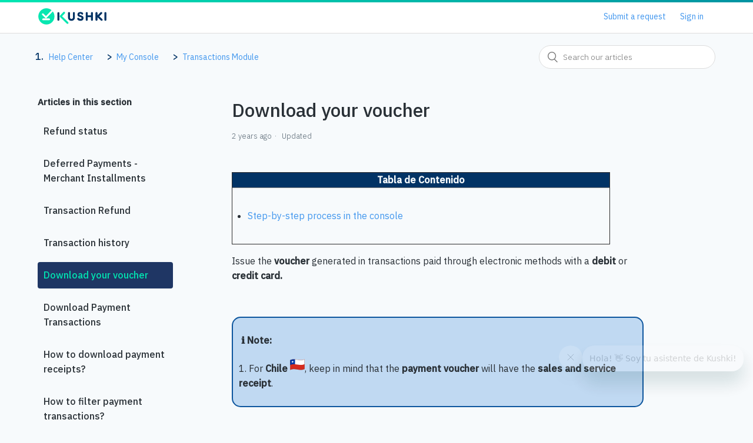

--- FILE ---
content_type: text/html; charset=utf-8
request_url: https://soporte.kushkipagos.com/hc/en-us/articles/13722436328595-Download-your-voucher
body_size: 6503
content:
<!DOCTYPE html>
<html dir="ltr" lang="en-US">
<head>
  <meta charset="utf-8" />
  <!-- v26850 -->


  <title>Download your voucher &ndash; Help Center</title>

  <meta name="csrf-param" content="authenticity_token">
<meta name="csrf-token" content="">

  <meta name="description" content="Issue the voucher generated in transactions paid through electronic methods with a debit or credit card.        ℹ️ Note: 1. For Chile ,..." /><meta property="og:image" content="https://soporte.kushkipagos.com/hc/theming_assets/01HZKM75ZWKHJVEKAXDT5N8S56" />
<meta property="og:type" content="website" />
<meta property="og:site_name" content="Help Center" />
<meta property="og:title" content="Download your voucher" />
<meta property="og:description" content="Issue the voucher generated in transactions paid through electronic methods with a debit or credit card.
 




 ℹ️ Note:
1. For Chile , keep in mind that the payment voucher will have the sales and..." />
<meta property="og:url" content="https://soporte.kushkipagos.com/hc/en-us/articles/13722436328595-Download-your-voucher" />
<link rel="canonical" href="https://soporte.kushkipagos.com/hc/en-us/articles/13722436328595-Download-your-voucher">
<link rel="alternate" hreflang="en-us" href="https://soporte.kushkipagos.com/hc/en-us/articles/13722436328595-Download-your-voucher">
<link rel="alternate" hreflang="es" href="https://soporte.kushkipagos.com/hc/es/articles/13722436328595-Descarga-tu-voucher">
<link rel="alternate" hreflang="x-default" href="https://soporte.kushkipagos.com/hc/es/articles/13722436328595-Descarga-tu-voucher">

  <link rel="stylesheet" href="//static.zdassets.com/hc/assets/application-f34d73e002337ab267a13449ad9d7955.css" media="all" id="stylesheet" />
    <!-- Entypo pictograms by Daniel Bruce — www.entypo.com -->
    <link rel="stylesheet" href="//static.zdassets.com/hc/assets/theming_v1_support-e05586b61178dcde2a13a3d323525a18.css" media="all" />
  <link rel="stylesheet" type="text/css" href="/hc/theming_assets/1024770/1203908/style.css?digest=30035124185363">

  <link rel="icon" type="image/x-icon" href="/hc/theming_assets/01HZKM763N2Z8GEGQAW0Y45Q75">

    <script src="//static.zdassets.com/hc/assets/jquery-ed472032c65bb4295993684c673d706a.js"></script>
    <script async src="https://www.googletagmanager.com/gtag/js?id=G-1QNM3128Q2"></script>
<script>
  window.dataLayer = window.dataLayer || [];
  function gtag(){dataLayer.push(arguments);}
  gtag('js', new Date());
  gtag('config', 'G-1QNM3128Q2');
</script>


  <meta content="width=device-width, initial-scale=1.0" name="viewport" />
<link rel="stylesheet" type="text/css" href="//cdn.jsdelivr.net/algoliasearch.zendesk-hc/2/algoliasearch.zendesk-hc.min.css">
<script type="text/javascript" src="//cdn.jsdelivr.net/algoliasearch.zendesk-hc/2/algoliasearch.zendesk-hc.min.js"></script>
<script type="text/javascript">
  algoliasearchZendeskHC({
    applicationId: 'LDPBZ7A051',
    apiKey: 'c53da7e01de963ad45168424f5aeb309',
    subdomain: 'kushki'
  });
</script>
<!-- Table of content -->
<script src="https://ajax.googleapis.com/ajax/libs/jquery/3.5.1/jquery.min.js"></script>
<script src="/hc/theming_assets/01HZKM75J8A6PEHWV6PDAXYE7H"></script>
  <script type="text/javascript" src="/hc/theming_assets/1024770/1203908/script.js?digest=30035124185363"></script>
</head>
<body class="">
  
  
  

  <div class="header-wrapper">
<header class="header">
  <div class="logo">
    <a title="Home" href="/hc/en-us">
      <img src="/hc/theming_assets/01HZKM75ZWKHJVEKAXDT5N8S56" alt="Help Center Help Center home page">
    </a>
  </div>
  <div class="nav-wrapper">
    <button class="menu-button" aria-controls="user-nav" aria-expanded="false" aria-label="Toggle navigation menu">
      <svg xmlns="http://www.w3.org/2000/svg" width="16" height="16" focusable="false" viewBox="0 0 16 16" class="icon-menu">
        <path fill="none" stroke="currentColor" stroke-linecap="round" d="M1.5 3.5h13m-13 4h13m-13 4h13"/>
      </svg>
    </button>
    <nav class="user-nav" id="user-nav">
      
      <a class="submit-a-request" href="/hc/en-us/requests/new">Submit a request</a>
    </nav>
      <a class="login" data-auth-action="signin" role="button" rel="nofollow" title="Opens a dialog" href="https://kushki.zendesk.com/access?brand_id=1203908&amp;return_to=https%3A%2F%2Fsoporte.kushkipagos.com%2Fhc%2Fen-us%2Farticles%2F13722436328595-Download-your-voucher&amp;locale=en-us">Sign in</a>

  </div>
</header>
</div>

  <main role="main">
    <div class="container-divider"></div>
<div class="container">
  <nav class="sub-nav">
    <ol class="breadcrumbs">
  
    <li title="Help Center">
      
        <a href="/hc/en-us">Help Center</a>
      
    </li>
  
    <li title="My Console">
      
        <a href="/hc/en-us/categories/360002535554-My-Console">My Console</a>
      
    </li>
  
    <li title="Transactions Module">
      
        <a href="/hc/en-us/sections/360007010893-Transactions-Module">Transactions Module</a>
      
    </li>
  
</ol>

    <form role="search" class="search" data-search="" action="/hc/en-us/search" accept-charset="UTF-8" method="get"><input type="hidden" name="utf8" value="&#x2713;" autocomplete="off" /><input type="hidden" name="category" id="category" value="360002535554" autocomplete="off" />
<input type="search" name="query" id="query" placeholder="Search" aria-label="Search" /></form>
  </nav>

  <div class="article-container" id="article-container">
    <aside class="article-sidebar">
        
        <div class="collapsible-sidebar">
          <button type="button" class="collapsible-sidebar-toggle" aria-labelledby="section-articles-title" aria-expanded="false"></button>
          <h3 id="section-articles-title" class="collapsible-sidebar-title sidenav-title">
            Articles in this section
          </h3>
          <div class="collapsible-sidebar-body">
            <ul>
              
                <li>
                  <a href="/hc/en-us/articles/360057552833-Refund-status" class="sidenav-item ">Refund status</a>
                </li>
              
                <li>
                  <a href="/hc/en-us/articles/46634096105235-Deferred-Payments-Merchant-Installments" class="sidenav-item ">Deferred Payments - Merchant Installments</a>
                </li>
              
                <li>
                  <a href="/hc/en-us/articles/14633890717715-Transaction-Refund" class="sidenav-item ">Transaction Refund</a>
                </li>
              
                <li>
                  <a href="/hc/en-us/articles/14603335052435-Transaction-history" class="sidenav-item ">Transaction history</a>
                </li>
              
                <li>
                  <a href="/hc/en-us/articles/13722436328595-Download-your-voucher" class="sidenav-item current-article">Download your voucher</a>
                </li>
              
                <li>
                  <a href="/hc/en-us/articles/4409324690707-Download-Payment-Transactions" class="sidenav-item ">Download Payment Transactions</a>
                </li>
              
                <li>
                  <a href="/hc/en-us/articles/4409331680019-How-to-download-payment-receipts" class="sidenav-item ">How to download payment receipts?</a>
                </li>
              
                <li>
                  <a href="/hc/en-us/articles/4409331584531-How-to-filter-payment-transactions" class="sidenav-item ">How to filter payment transactions?</a>
                </li>
              
                <li>
                  <a href="/hc/en-us/articles/4409331513107-How-can-I-access-the-payment-details" class="sidenav-item ">How can I access the payment details?</a>
                </li>
              
            </ul>
            
          </div>
        </div>
      
    </aside>

    <article class="article">
      <header class="article-header">
        <h1 title="Download your voucher" class="article-title">
          Download your voucher
          
        </h1>

        <div class="article-author">
          
          <div class="article-meta">
            

            <ul class="meta-group">
              
                <li class="meta-data"><time datetime="2023-10-12T11:39:50Z" title="2023-10-12T11:39:50Z" data-datetime="relative">October 12, 2023 11:39</time></li>
                <li class="meta-data">Updated</li>
              
            </ul>
          </div>
        </div>

        
      </header>

      <section class="article-info">
        <div class="article-content">
          <div class="article-body">
            <div class="table-of-content">
            	<table style="border-collapse: collapse; width: 91.8239%; height: 32px;" border="1">
          			<tbody>
            			<tr class="table-content" style="height: 22px;">
              			<td class="wysiwyg-text-align-center" style="width: 99.6855%; height: 22px;">
                			<span><strong>Tabla de Contenido</strong></span>
              			</td>
            			</tr>
            			<tr style="height: 96px;">
              			<td class="pm-table-cell-content-wrap " style="width: 99.6855%; height: 10px; padding-left: 1%;">
                      <ul id="toc"></ul>
              			</td>
            			</tr>
          		</tbody>
        		</table>
            </div>
            <p>Issue the <strong>voucher</strong> generated in transactions paid through electronic methods with a <strong>debit</strong> or <strong>credit card.</strong></p>
<p>&nbsp;</p>
<table class="table-collapse" style="width: 710px; height: 89px;">
<tbody>
<tr style="height: 89px;">
<td class="table-color-note" style="width: 698px; height: 89px;">
<p><strong>&nbsp;ℹ️ Note:</strong></p>
<p>1. For <strong>Chile</strong> <img src="https://images.emojiterra.com/google/noto-emoji/unicode-15/color/svg/1f1e8-1f1f1.svg" alt="Google (Noto Color Emoji - Unicode 15.0)" width="25" height="25">, keep in mind that the <strong>payment voucher</strong> will have the<strong> sales and service receipt</strong>.</p>
</td>
</tr>
</tbody>
</table>
<p>&nbsp;</p>
<h2 id="01H82P5VN0QM89TRV503ZY24HN"><strong>Step-by-step process in the console</strong></h2>
<ol>
<li>Log in to the <strong>Administration Console</strong> with your user.&nbsp;</li>
<li>Go to the <strong>Transactions</strong> &gt; <strong>Collections</strong> module.&nbsp;</li>
<li>On the upper right side of the screen, you will find the search bar. There, you must enter the <strong>ticket number</strong>. Once this is done, click the enter key. It will bring up the required transaction.</li>
<li>Immediately, click on the transaction, and a screen with the transaction details will appear.&nbsp;</li>
<li>At the bottom of the screen, select <strong>Download receipt</strong>.&nbsp;</li>
<li>There you go! This way, you will get your <strong>voucher</strong> (sale, deferred, or void).&nbsp;</li>
</ol>
<p>Below, we will show you the <strong>voucher</strong> downloading process:&nbsp;</p>
<p><iframe src="//www.youtube-nocookie.com/embed/6Kq0VQGHQWk" width="560" height="315" frameborder="0" allowfullscreen=""></iframe></p>
<p>&nbsp;</p>
<table class="table-collapse" style="width: 710px; height: 89px;">
<tbody>
<tr style="height: 89px;">
<td class="table-color-note" style="width: 698px; height: 89px;">
<p><strong>&nbsp;ℹ️ Notes:</strong></p>
<ul>
<li>
<span style="color: #293036;">Kushki also allows you to generate </span><a href="https://api-docs.kushkipagos.com/docs/online-payments/card/operations/get-a-webhook-v-1-transaction-receipt"><span style="color: #4498ee;">your voucher</span></a><span style="color: #293036;"> through API.</span>
</li>
<li><span style="color: #293036;"><em>Refund </em>transactions do not generate vouchers.</span></li>
</ul>
</td>
</tr>
</tbody>
</table></div>

          <div class="article-attachments">
            <ul class="attachments">
              
            </ul>
          </div>
        </div>
      </section>

      <footer>
        <div class="article-footer">
          
            <div class="article-share">
  <ul class="share">
    <li><a href="https://www.facebook.com/share.php?title=Download+your+voucher&u=https%3A%2F%2Fsoporte.kushkipagos.com%2Fhc%2Fen-us%2Farticles%2F13722436328595-Download-your-voucher" class="share-facebook">Facebook</a></li>
    <li><a href="https://twitter.com/share?lang=en&text=Download+your+voucher&url=https%3A%2F%2Fsoporte.kushkipagos.com%2Fhc%2Fen-us%2Farticles%2F13722436328595-Download-your-voucher" class="share-twitter">Twitter</a></li>
    <li><a href="https://www.linkedin.com/shareArticle?mini=true&source=Kushki&title=Download+your+voucher&url=https%3A%2F%2Fsoporte.kushkipagos.com%2Fhc%2Fen-us%2Farticles%2F13722436328595-Download-your-voucher" class="share-linkedin">LinkedIn</a></li>
  </ul>

</div>
          
          
        </div>
        
          <div class="article-votes">
            <span class="article-votes-question">Was this article helpful?</span>
            <div class="article-votes-controls" role='radiogroup'>
              <a class="button article-vote article-vote-up" data-helper="vote" data-item="article" data-type="up" data-id="13722436328595" data-upvote-count="6" data-vote-count="25" data-vote-sum="-13" data-vote-url="/hc/en-us/articles/13722436328595/vote" data-value="null" data-label="6 out of 25 found this helpful" data-selected-class="null" aria-selected="false" role="radio" rel="nofollow" title="Yes" href="#"></a>
              <a class="button article-vote article-vote-down" data-helper="vote" data-item="article" data-type="down" data-id="13722436328595" data-upvote-count="6" data-vote-count="25" data-vote-sum="-13" data-vote-url="/hc/en-us/articles/13722436328595/vote" data-value="null" data-label="6 out of 25 found this helpful" data-selected-class="null" aria-selected="false" role="radio" rel="nofollow" title="No" href="#"></a>
            </div>
            <small class="article-votes-count">
              <span class="article-vote-label" data-helper="vote" data-item="article" data-type="label" data-id="13722436328595" data-upvote-count="6" data-vote-count="25" data-vote-sum="-13" data-vote-url="/hc/en-us/articles/13722436328595/vote" data-value="null" data-label="6 out of 25 found this helpful">6 out of 25 found this helpful</span>
            </small>
          </div>
        

        <div class="article-more-questions">
          Have more questions? <a href="/hc/en-us/requests/new">Submit a request</a>
        </div>
        <div class="article-return-to-top">
          <a href="#article-container">Return to top<span class="icon-arrow-up"></span></a>
        </div>
      </footer>

      <section class="article-relatives">
        
          <div data-recent-articles></div>
        
        
          
  <section class="related-articles">
    
      <h3 class="related-articles-title">Related articles</h3>
    
    <ul>
      
        <li>
          <a href="/hc/en-us/related/click?data=[base64]%3D--3c7e46f577b4edc2e11946670c8d2c3c664ce9aa" rel="nofollow">Transaction history</a>
        </li>
      
        <li>
          <a href="/hc/en-us/related/click?data=[base64]%3D--fe990bb0976d292ed0cbefedeb96ea699b8c2610" rel="nofollow">How to download payment receipts?</a>
        </li>
      
        <li>
          <a href="/hc/en-us/related/click?data=[base64]%3D--4cad5a66d49d35c686b1c7a2f3bcac306342ee48" rel="nofollow">Download Payment Transactions</a>
        </li>
      
        <li>
          <a href="/hc/en-us/related/click?data=[base64]" rel="nofollow">How can I access the payment details?</a>
        </li>
      
        <li>
          <a href="/hc/en-us/related/click?data=[base64]%3D--495f5c796126fcd433f20804313efa92f6d4985e" rel="nofollow">My merchant ID from Kushki</a>
        </li>
      
    </ul>
  </section>


        
      </section>
      
    </article>
  </div>
</div>

  </main>

  <footer class="footer">
  <div class="footer-inner">
    <a title="Home" href="/hc/en-us">Help Center</a>

    <div class="footer-language-selector">
      
        <div class="dropdown language-selector">
          <button class="dropdown-toggle" aria-haspopup="true">
            English (US)
          </button>
          <span class="dropdown-menu dropdown-menu-end" role="menu">
            
              <a href="/hc/change_language/es?return_to=%2Fhc%2Fes%2Farticles%2F13722436328595-Descarga-tu-voucher" dir="ltr" rel="nofollow" role="menuitem">
                Español
              </a>
            
          </span>
        </div>
      
    </div>
  </div>
</footer>



  <!-- / -->

  
  <script src="//static.zdassets.com/hc/assets/en-us.bbb3d4d87d0b571a9a1b.js"></script>
  

  <script type="text/javascript">
  /*

    Greetings sourcecode lurker!

    This is for internal Zendesk and legacy usage,
    we don't support or guarantee any of these values
    so please don't build stuff on top of them.

  */

  HelpCenter = {};
  HelpCenter.account = {"subdomain":"kushki","environment":"production","name":"Kushki"};
  HelpCenter.user = {"identifier":"da39a3ee5e6b4b0d3255bfef95601890afd80709","email":null,"name":"","role":"anonymous","avatar_url":"https://assets.zendesk.com/hc/assets/default_avatar.png","is_admin":false,"organizations":[],"groups":[]};
  HelpCenter.internal = {"asset_url":"//static.zdassets.com/hc/assets/","web_widget_asset_composer_url":"https://static.zdassets.com/ekr/snippet.js","current_session":{"locale":"en-us","csrf_token":null,"shared_csrf_token":null},"usage_tracking":{"event":"article_viewed","data":"[base64]","url":"https://soporte.kushkipagos.com/hc/activity"},"current_record_id":"13722436328595","current_record_url":"/hc/en-us/articles/13722436328595-Download-your-voucher","current_record_title":"Download your voucher","current_text_direction":"ltr","current_brand_id":1203908,"current_brand_name":"Kushki","current_brand_url":"https://kushki.zendesk.com","current_brand_active":true,"current_path":"/hc/en-us/articles/13722436328595-Download-your-voucher","show_autocomplete_breadcrumbs":true,"user_info_changing_enabled":false,"has_user_profiles_enabled":true,"has_end_user_attachments":true,"user_aliases_enabled":true,"has_anonymous_kb_voting":true,"has_multi_language_help_center":true,"show_at_mentions":true,"embeddables_config":{"embeddables_web_widget":true,"embeddables_help_center_auth_enabled":false,"embeddables_connect_ipms":false},"answer_bot_subdomain":"static","gather_plan_state":"subscribed","has_article_verification":true,"has_gather":true,"has_ckeditor":false,"has_community_enabled":false,"has_community_badges":true,"has_community_post_content_tagging":false,"has_gather_content_tags":true,"has_guide_content_tags":true,"has_user_segments":true,"has_answer_bot_web_form_enabled":false,"has_garden_modals":false,"theming_cookie_key":"hc-da39a3ee5e6b4b0d3255bfef95601890afd80709-2-preview","is_preview":false,"has_search_settings_in_plan":true,"theming_api_version":1,"theming_settings":{"brand_color":"rgba(31, 54, 100, 1)","brand_text_color":"rgba(0, 230, 178, 1)","text_color":"rgba(41, 48, 54, 1)","link_color":"rgba(68, 152, 238, 1)","background_color":"rgba(247, 250, 252, 1)","heading_font":"-apple-system, BlinkMacSystemFont, 'Segoe UI', Helvetica, Arial, sans-serif","text_font":"-apple-system, BlinkMacSystemFont, 'Segoe UI', Helvetica, Arial, sans-serif","logo":"/hc/theming_assets/01HZKM75ZWKHJVEKAXDT5N8S56","favicon":"/hc/theming_assets/01HZKM763N2Z8GEGQAW0Y45Q75","homepage_background_image":"/hc/theming_assets/01HZKM76ADCZJD27CZRER5DN5F","community_background_image":"/hc/theming_assets/01HZKM76J9EJ0Q3909WHPEKYT9","community_image":"/hc/theming_assets/01HZKM77211SJA1KBM4ERNQX3B","instant_search":true,"scoped_kb_search":true,"scoped_community_search":true,"show_recent_activity":true,"show_articles_in_section":true,"show_article_author":false,"show_article_comments":false,"show_follow_article":false,"show_recently_viewed_articles":true,"show_related_articles":true,"show_article_sharing":true,"show_follow_section":true,"show_follow_post":true,"show_post_sharing":true,"show_follow_topic":true},"has_pci_credit_card_custom_field":true,"help_center_restricted":false,"is_assuming_someone_else":false,"flash_messages":[],"user_photo_editing_enabled":true,"user_preferred_locale":"en-us","base_locale":"en-us","login_url":"https://kushki.zendesk.com/access?brand_id=1203908\u0026return_to=https%3A%2F%2Fsoporte.kushkipagos.com%2Fhc%2Fen-us%2Farticles%2F13722436328595-Download-your-voucher","has_alternate_templates":true,"has_custom_statuses_enabled":true,"has_hc_generative_answers_setting_enabled":true,"has_generative_search_with_zgpt_enabled":false,"has_suggested_initial_questions_enabled":false,"has_guide_service_catalog":true,"has_service_catalog_search_poc":false,"has_service_catalog_itam":false,"has_csat_reverse_2_scale_in_mobile":false,"has_knowledge_navigation":false,"has_unified_navigation":false,"has_unified_navigation_eap_access":false,"has_csat_bet365_branding":false,"version":"v26850","dev_mode":false};
</script>

  
  <script src="//static.zdassets.com/hc/assets/moment-3b62525bdab669b7b17d1a9d8b5d46b4.js"></script>
  <script src="//static.zdassets.com/hc/assets/hc_enduser-be182e02d9d03985cf4f06a89a977e3d.js"></script>
  
  
</body>
</html>

--- FILE ---
content_type: text/html; charset=utf-8
request_url: https://www.youtube-nocookie.com/embed/6Kq0VQGHQWk
body_size: 46975
content:
<!DOCTYPE html><html lang="en" dir="ltr" data-cast-api-enabled="true"><head><meta name="viewport" content="width=device-width, initial-scale=1"><meta name="robots" content="noindex"><script nonce="Q5wOAc9YJ3PklK7rGyAe-w">if ('undefined' == typeof Symbol || 'undefined' == typeof Symbol.iterator) {delete Array.prototype.entries;}</script><style name="www-roboto" nonce="RdMnr5980CFofVQdDViwjQ">@font-face{font-family:'Roboto';font-style:normal;font-weight:400;font-stretch:100%;src:url(//fonts.gstatic.com/s/roboto/v48/KFO7CnqEu92Fr1ME7kSn66aGLdTylUAMa3GUBHMdazTgWw.woff2)format('woff2');unicode-range:U+0460-052F,U+1C80-1C8A,U+20B4,U+2DE0-2DFF,U+A640-A69F,U+FE2E-FE2F;}@font-face{font-family:'Roboto';font-style:normal;font-weight:400;font-stretch:100%;src:url(//fonts.gstatic.com/s/roboto/v48/KFO7CnqEu92Fr1ME7kSn66aGLdTylUAMa3iUBHMdazTgWw.woff2)format('woff2');unicode-range:U+0301,U+0400-045F,U+0490-0491,U+04B0-04B1,U+2116;}@font-face{font-family:'Roboto';font-style:normal;font-weight:400;font-stretch:100%;src:url(//fonts.gstatic.com/s/roboto/v48/KFO7CnqEu92Fr1ME7kSn66aGLdTylUAMa3CUBHMdazTgWw.woff2)format('woff2');unicode-range:U+1F00-1FFF;}@font-face{font-family:'Roboto';font-style:normal;font-weight:400;font-stretch:100%;src:url(//fonts.gstatic.com/s/roboto/v48/KFO7CnqEu92Fr1ME7kSn66aGLdTylUAMa3-UBHMdazTgWw.woff2)format('woff2');unicode-range:U+0370-0377,U+037A-037F,U+0384-038A,U+038C,U+038E-03A1,U+03A3-03FF;}@font-face{font-family:'Roboto';font-style:normal;font-weight:400;font-stretch:100%;src:url(//fonts.gstatic.com/s/roboto/v48/KFO7CnqEu92Fr1ME7kSn66aGLdTylUAMawCUBHMdazTgWw.woff2)format('woff2');unicode-range:U+0302-0303,U+0305,U+0307-0308,U+0310,U+0312,U+0315,U+031A,U+0326-0327,U+032C,U+032F-0330,U+0332-0333,U+0338,U+033A,U+0346,U+034D,U+0391-03A1,U+03A3-03A9,U+03B1-03C9,U+03D1,U+03D5-03D6,U+03F0-03F1,U+03F4-03F5,U+2016-2017,U+2034-2038,U+203C,U+2040,U+2043,U+2047,U+2050,U+2057,U+205F,U+2070-2071,U+2074-208E,U+2090-209C,U+20D0-20DC,U+20E1,U+20E5-20EF,U+2100-2112,U+2114-2115,U+2117-2121,U+2123-214F,U+2190,U+2192,U+2194-21AE,U+21B0-21E5,U+21F1-21F2,U+21F4-2211,U+2213-2214,U+2216-22FF,U+2308-230B,U+2310,U+2319,U+231C-2321,U+2336-237A,U+237C,U+2395,U+239B-23B7,U+23D0,U+23DC-23E1,U+2474-2475,U+25AF,U+25B3,U+25B7,U+25BD,U+25C1,U+25CA,U+25CC,U+25FB,U+266D-266F,U+27C0-27FF,U+2900-2AFF,U+2B0E-2B11,U+2B30-2B4C,U+2BFE,U+3030,U+FF5B,U+FF5D,U+1D400-1D7FF,U+1EE00-1EEFF;}@font-face{font-family:'Roboto';font-style:normal;font-weight:400;font-stretch:100%;src:url(//fonts.gstatic.com/s/roboto/v48/KFO7CnqEu92Fr1ME7kSn66aGLdTylUAMaxKUBHMdazTgWw.woff2)format('woff2');unicode-range:U+0001-000C,U+000E-001F,U+007F-009F,U+20DD-20E0,U+20E2-20E4,U+2150-218F,U+2190,U+2192,U+2194-2199,U+21AF,U+21E6-21F0,U+21F3,U+2218-2219,U+2299,U+22C4-22C6,U+2300-243F,U+2440-244A,U+2460-24FF,U+25A0-27BF,U+2800-28FF,U+2921-2922,U+2981,U+29BF,U+29EB,U+2B00-2BFF,U+4DC0-4DFF,U+FFF9-FFFB,U+10140-1018E,U+10190-1019C,U+101A0,U+101D0-101FD,U+102E0-102FB,U+10E60-10E7E,U+1D2C0-1D2D3,U+1D2E0-1D37F,U+1F000-1F0FF,U+1F100-1F1AD,U+1F1E6-1F1FF,U+1F30D-1F30F,U+1F315,U+1F31C,U+1F31E,U+1F320-1F32C,U+1F336,U+1F378,U+1F37D,U+1F382,U+1F393-1F39F,U+1F3A7-1F3A8,U+1F3AC-1F3AF,U+1F3C2,U+1F3C4-1F3C6,U+1F3CA-1F3CE,U+1F3D4-1F3E0,U+1F3ED,U+1F3F1-1F3F3,U+1F3F5-1F3F7,U+1F408,U+1F415,U+1F41F,U+1F426,U+1F43F,U+1F441-1F442,U+1F444,U+1F446-1F449,U+1F44C-1F44E,U+1F453,U+1F46A,U+1F47D,U+1F4A3,U+1F4B0,U+1F4B3,U+1F4B9,U+1F4BB,U+1F4BF,U+1F4C8-1F4CB,U+1F4D6,U+1F4DA,U+1F4DF,U+1F4E3-1F4E6,U+1F4EA-1F4ED,U+1F4F7,U+1F4F9-1F4FB,U+1F4FD-1F4FE,U+1F503,U+1F507-1F50B,U+1F50D,U+1F512-1F513,U+1F53E-1F54A,U+1F54F-1F5FA,U+1F610,U+1F650-1F67F,U+1F687,U+1F68D,U+1F691,U+1F694,U+1F698,U+1F6AD,U+1F6B2,U+1F6B9-1F6BA,U+1F6BC,U+1F6C6-1F6CF,U+1F6D3-1F6D7,U+1F6E0-1F6EA,U+1F6F0-1F6F3,U+1F6F7-1F6FC,U+1F700-1F7FF,U+1F800-1F80B,U+1F810-1F847,U+1F850-1F859,U+1F860-1F887,U+1F890-1F8AD,U+1F8B0-1F8BB,U+1F8C0-1F8C1,U+1F900-1F90B,U+1F93B,U+1F946,U+1F984,U+1F996,U+1F9E9,U+1FA00-1FA6F,U+1FA70-1FA7C,U+1FA80-1FA89,U+1FA8F-1FAC6,U+1FACE-1FADC,U+1FADF-1FAE9,U+1FAF0-1FAF8,U+1FB00-1FBFF;}@font-face{font-family:'Roboto';font-style:normal;font-weight:400;font-stretch:100%;src:url(//fonts.gstatic.com/s/roboto/v48/KFO7CnqEu92Fr1ME7kSn66aGLdTylUAMa3OUBHMdazTgWw.woff2)format('woff2');unicode-range:U+0102-0103,U+0110-0111,U+0128-0129,U+0168-0169,U+01A0-01A1,U+01AF-01B0,U+0300-0301,U+0303-0304,U+0308-0309,U+0323,U+0329,U+1EA0-1EF9,U+20AB;}@font-face{font-family:'Roboto';font-style:normal;font-weight:400;font-stretch:100%;src:url(//fonts.gstatic.com/s/roboto/v48/KFO7CnqEu92Fr1ME7kSn66aGLdTylUAMa3KUBHMdazTgWw.woff2)format('woff2');unicode-range:U+0100-02BA,U+02BD-02C5,U+02C7-02CC,U+02CE-02D7,U+02DD-02FF,U+0304,U+0308,U+0329,U+1D00-1DBF,U+1E00-1E9F,U+1EF2-1EFF,U+2020,U+20A0-20AB,U+20AD-20C0,U+2113,U+2C60-2C7F,U+A720-A7FF;}@font-face{font-family:'Roboto';font-style:normal;font-weight:400;font-stretch:100%;src:url(//fonts.gstatic.com/s/roboto/v48/KFO7CnqEu92Fr1ME7kSn66aGLdTylUAMa3yUBHMdazQ.woff2)format('woff2');unicode-range:U+0000-00FF,U+0131,U+0152-0153,U+02BB-02BC,U+02C6,U+02DA,U+02DC,U+0304,U+0308,U+0329,U+2000-206F,U+20AC,U+2122,U+2191,U+2193,U+2212,U+2215,U+FEFF,U+FFFD;}@font-face{font-family:'Roboto';font-style:normal;font-weight:500;font-stretch:100%;src:url(//fonts.gstatic.com/s/roboto/v48/KFO7CnqEu92Fr1ME7kSn66aGLdTylUAMa3GUBHMdazTgWw.woff2)format('woff2');unicode-range:U+0460-052F,U+1C80-1C8A,U+20B4,U+2DE0-2DFF,U+A640-A69F,U+FE2E-FE2F;}@font-face{font-family:'Roboto';font-style:normal;font-weight:500;font-stretch:100%;src:url(//fonts.gstatic.com/s/roboto/v48/KFO7CnqEu92Fr1ME7kSn66aGLdTylUAMa3iUBHMdazTgWw.woff2)format('woff2');unicode-range:U+0301,U+0400-045F,U+0490-0491,U+04B0-04B1,U+2116;}@font-face{font-family:'Roboto';font-style:normal;font-weight:500;font-stretch:100%;src:url(//fonts.gstatic.com/s/roboto/v48/KFO7CnqEu92Fr1ME7kSn66aGLdTylUAMa3CUBHMdazTgWw.woff2)format('woff2');unicode-range:U+1F00-1FFF;}@font-face{font-family:'Roboto';font-style:normal;font-weight:500;font-stretch:100%;src:url(//fonts.gstatic.com/s/roboto/v48/KFO7CnqEu92Fr1ME7kSn66aGLdTylUAMa3-UBHMdazTgWw.woff2)format('woff2');unicode-range:U+0370-0377,U+037A-037F,U+0384-038A,U+038C,U+038E-03A1,U+03A3-03FF;}@font-face{font-family:'Roboto';font-style:normal;font-weight:500;font-stretch:100%;src:url(//fonts.gstatic.com/s/roboto/v48/KFO7CnqEu92Fr1ME7kSn66aGLdTylUAMawCUBHMdazTgWw.woff2)format('woff2');unicode-range:U+0302-0303,U+0305,U+0307-0308,U+0310,U+0312,U+0315,U+031A,U+0326-0327,U+032C,U+032F-0330,U+0332-0333,U+0338,U+033A,U+0346,U+034D,U+0391-03A1,U+03A3-03A9,U+03B1-03C9,U+03D1,U+03D5-03D6,U+03F0-03F1,U+03F4-03F5,U+2016-2017,U+2034-2038,U+203C,U+2040,U+2043,U+2047,U+2050,U+2057,U+205F,U+2070-2071,U+2074-208E,U+2090-209C,U+20D0-20DC,U+20E1,U+20E5-20EF,U+2100-2112,U+2114-2115,U+2117-2121,U+2123-214F,U+2190,U+2192,U+2194-21AE,U+21B0-21E5,U+21F1-21F2,U+21F4-2211,U+2213-2214,U+2216-22FF,U+2308-230B,U+2310,U+2319,U+231C-2321,U+2336-237A,U+237C,U+2395,U+239B-23B7,U+23D0,U+23DC-23E1,U+2474-2475,U+25AF,U+25B3,U+25B7,U+25BD,U+25C1,U+25CA,U+25CC,U+25FB,U+266D-266F,U+27C0-27FF,U+2900-2AFF,U+2B0E-2B11,U+2B30-2B4C,U+2BFE,U+3030,U+FF5B,U+FF5D,U+1D400-1D7FF,U+1EE00-1EEFF;}@font-face{font-family:'Roboto';font-style:normal;font-weight:500;font-stretch:100%;src:url(//fonts.gstatic.com/s/roboto/v48/KFO7CnqEu92Fr1ME7kSn66aGLdTylUAMaxKUBHMdazTgWw.woff2)format('woff2');unicode-range:U+0001-000C,U+000E-001F,U+007F-009F,U+20DD-20E0,U+20E2-20E4,U+2150-218F,U+2190,U+2192,U+2194-2199,U+21AF,U+21E6-21F0,U+21F3,U+2218-2219,U+2299,U+22C4-22C6,U+2300-243F,U+2440-244A,U+2460-24FF,U+25A0-27BF,U+2800-28FF,U+2921-2922,U+2981,U+29BF,U+29EB,U+2B00-2BFF,U+4DC0-4DFF,U+FFF9-FFFB,U+10140-1018E,U+10190-1019C,U+101A0,U+101D0-101FD,U+102E0-102FB,U+10E60-10E7E,U+1D2C0-1D2D3,U+1D2E0-1D37F,U+1F000-1F0FF,U+1F100-1F1AD,U+1F1E6-1F1FF,U+1F30D-1F30F,U+1F315,U+1F31C,U+1F31E,U+1F320-1F32C,U+1F336,U+1F378,U+1F37D,U+1F382,U+1F393-1F39F,U+1F3A7-1F3A8,U+1F3AC-1F3AF,U+1F3C2,U+1F3C4-1F3C6,U+1F3CA-1F3CE,U+1F3D4-1F3E0,U+1F3ED,U+1F3F1-1F3F3,U+1F3F5-1F3F7,U+1F408,U+1F415,U+1F41F,U+1F426,U+1F43F,U+1F441-1F442,U+1F444,U+1F446-1F449,U+1F44C-1F44E,U+1F453,U+1F46A,U+1F47D,U+1F4A3,U+1F4B0,U+1F4B3,U+1F4B9,U+1F4BB,U+1F4BF,U+1F4C8-1F4CB,U+1F4D6,U+1F4DA,U+1F4DF,U+1F4E3-1F4E6,U+1F4EA-1F4ED,U+1F4F7,U+1F4F9-1F4FB,U+1F4FD-1F4FE,U+1F503,U+1F507-1F50B,U+1F50D,U+1F512-1F513,U+1F53E-1F54A,U+1F54F-1F5FA,U+1F610,U+1F650-1F67F,U+1F687,U+1F68D,U+1F691,U+1F694,U+1F698,U+1F6AD,U+1F6B2,U+1F6B9-1F6BA,U+1F6BC,U+1F6C6-1F6CF,U+1F6D3-1F6D7,U+1F6E0-1F6EA,U+1F6F0-1F6F3,U+1F6F7-1F6FC,U+1F700-1F7FF,U+1F800-1F80B,U+1F810-1F847,U+1F850-1F859,U+1F860-1F887,U+1F890-1F8AD,U+1F8B0-1F8BB,U+1F8C0-1F8C1,U+1F900-1F90B,U+1F93B,U+1F946,U+1F984,U+1F996,U+1F9E9,U+1FA00-1FA6F,U+1FA70-1FA7C,U+1FA80-1FA89,U+1FA8F-1FAC6,U+1FACE-1FADC,U+1FADF-1FAE9,U+1FAF0-1FAF8,U+1FB00-1FBFF;}@font-face{font-family:'Roboto';font-style:normal;font-weight:500;font-stretch:100%;src:url(//fonts.gstatic.com/s/roboto/v48/KFO7CnqEu92Fr1ME7kSn66aGLdTylUAMa3OUBHMdazTgWw.woff2)format('woff2');unicode-range:U+0102-0103,U+0110-0111,U+0128-0129,U+0168-0169,U+01A0-01A1,U+01AF-01B0,U+0300-0301,U+0303-0304,U+0308-0309,U+0323,U+0329,U+1EA0-1EF9,U+20AB;}@font-face{font-family:'Roboto';font-style:normal;font-weight:500;font-stretch:100%;src:url(//fonts.gstatic.com/s/roboto/v48/KFO7CnqEu92Fr1ME7kSn66aGLdTylUAMa3KUBHMdazTgWw.woff2)format('woff2');unicode-range:U+0100-02BA,U+02BD-02C5,U+02C7-02CC,U+02CE-02D7,U+02DD-02FF,U+0304,U+0308,U+0329,U+1D00-1DBF,U+1E00-1E9F,U+1EF2-1EFF,U+2020,U+20A0-20AB,U+20AD-20C0,U+2113,U+2C60-2C7F,U+A720-A7FF;}@font-face{font-family:'Roboto';font-style:normal;font-weight:500;font-stretch:100%;src:url(//fonts.gstatic.com/s/roboto/v48/KFO7CnqEu92Fr1ME7kSn66aGLdTylUAMa3yUBHMdazQ.woff2)format('woff2');unicode-range:U+0000-00FF,U+0131,U+0152-0153,U+02BB-02BC,U+02C6,U+02DA,U+02DC,U+0304,U+0308,U+0329,U+2000-206F,U+20AC,U+2122,U+2191,U+2193,U+2212,U+2215,U+FEFF,U+FFFD;}</style><script name="www-roboto" nonce="Q5wOAc9YJ3PklK7rGyAe-w">if (document.fonts && document.fonts.load) {document.fonts.load("400 10pt Roboto", "E"); document.fonts.load("500 10pt Roboto", "E");}</script><link rel="stylesheet" href="/s/player/b95b0e7a/www-player.css" name="www-player" nonce="RdMnr5980CFofVQdDViwjQ"><style nonce="RdMnr5980CFofVQdDViwjQ">html {overflow: hidden;}body {font: 12px Roboto, Arial, sans-serif; background-color: #000; color: #fff; height: 100%; width: 100%; overflow: hidden; position: absolute; margin: 0; padding: 0;}#player {width: 100%; height: 100%;}h1 {text-align: center; color: #fff;}h3 {margin-top: 6px; margin-bottom: 3px;}.player-unavailable {position: absolute; top: 0; left: 0; right: 0; bottom: 0; padding: 25px; font-size: 13px; background: url(/img/meh7.png) 50% 65% no-repeat;}.player-unavailable .message {text-align: left; margin: 0 -5px 15px; padding: 0 5px 14px; border-bottom: 1px solid #888; font-size: 19px; font-weight: normal;}.player-unavailable a {color: #167ac6; text-decoration: none;}</style><script nonce="Q5wOAc9YJ3PklK7rGyAe-w">var ytcsi={gt:function(n){n=(n||"")+"data_";return ytcsi[n]||(ytcsi[n]={tick:{},info:{},gel:{preLoggedGelInfos:[]}})},now:window.performance&&window.performance.timing&&window.performance.now&&window.performance.timing.navigationStart?function(){return window.performance.timing.navigationStart+window.performance.now()}:function(){return(new Date).getTime()},tick:function(l,t,n){var ticks=ytcsi.gt(n).tick;var v=t||ytcsi.now();if(ticks[l]){ticks["_"+l]=ticks["_"+l]||[ticks[l]];ticks["_"+l].push(v)}ticks[l]=
v},info:function(k,v,n){ytcsi.gt(n).info[k]=v},infoGel:function(p,n){ytcsi.gt(n).gel.preLoggedGelInfos.push(p)},setStart:function(t,n){ytcsi.tick("_start",t,n)}};
(function(w,d){function isGecko(){if(!w.navigator)return false;try{if(w.navigator.userAgentData&&w.navigator.userAgentData.brands&&w.navigator.userAgentData.brands.length){var brands=w.navigator.userAgentData.brands;var i=0;for(;i<brands.length;i++)if(brands[i]&&brands[i].brand==="Firefox")return true;return false}}catch(e){setTimeout(function(){throw e;})}if(!w.navigator.userAgent)return false;var ua=w.navigator.userAgent;return ua.indexOf("Gecko")>0&&ua.toLowerCase().indexOf("webkit")<0&&ua.indexOf("Edge")<
0&&ua.indexOf("Trident")<0&&ua.indexOf("MSIE")<0}ytcsi.setStart(w.performance?w.performance.timing.responseStart:null);var isPrerender=(d.visibilityState||d.webkitVisibilityState)=="prerender";var vName=!d.visibilityState&&d.webkitVisibilityState?"webkitvisibilitychange":"visibilitychange";if(isPrerender){var startTick=function(){ytcsi.setStart();d.removeEventListener(vName,startTick)};d.addEventListener(vName,startTick,false)}if(d.addEventListener)d.addEventListener(vName,function(){ytcsi.tick("vc")},
false);if(isGecko()){var isHidden=(d.visibilityState||d.webkitVisibilityState)=="hidden";if(isHidden)ytcsi.tick("vc")}var slt=function(el,t){setTimeout(function(){var n=ytcsi.now();el.loadTime=n;if(el.slt)el.slt()},t)};w.__ytRIL=function(el){if(!el.getAttribute("data-thumb"))if(w.requestAnimationFrame)w.requestAnimationFrame(function(){slt(el,0)});else slt(el,16)}})(window,document);
</script><script nonce="Q5wOAc9YJ3PklK7rGyAe-w">var ytcfg={d:function(){return window.yt&&yt.config_||ytcfg.data_||(ytcfg.data_={})},get:function(k,o){return k in ytcfg.d()?ytcfg.d()[k]:o},set:function(){var a=arguments;if(a.length>1)ytcfg.d()[a[0]]=a[1];else{var k;for(k in a[0])ytcfg.d()[k]=a[0][k]}}};
ytcfg.set({"CLIENT_CANARY_STATE":"none","DEVICE":"cbr\u003dChrome\u0026cbrand\u003dapple\u0026cbrver\u003d131.0.0.0\u0026ceng\u003dWebKit\u0026cengver\u003d537.36\u0026cos\u003dMacintosh\u0026cosver\u003d10_15_7\u0026cplatform\u003dDESKTOP","EVENT_ID":"1XxwaZyLEJfM_tcP_djYkQo","EXPERIMENT_FLAGS":{"ab_det_apb_b":true,"ab_det_apm":true,"ab_det_el_h":true,"ab_det_em_inj":true,"ab_fk_sk_cl":true,"ab_l_sig_st":true,"ab_l_sig_st_e":true,"action_companion_center_align_description":true,"allow_skip_networkless":true,"always_send_and_write":true,"att_web_record_metrics":true,"attmusi":true,"c3_enable_button_impression_logging":true,"c3_watch_page_component":true,"cancel_pending_navs":true,"clean_up_manual_attribution_header":true,"config_age_report_killswitch":true,"cow_optimize_idom_compat":true,"csi_config_handling_infra":true,"csi_on_gel":true,"delhi_mweb_colorful_sd":true,"delhi_mweb_colorful_sd_v2":true,"deprecate_csi_has_info":true,"deprecate_pair_servlet_enabled":true,"desktop_sparkles_light_cta_button":true,"disable_cached_masthead_data":true,"disable_child_node_auto_formatted_strings":true,"disable_log_to_visitor_layer":true,"disable_pacf_logging_for_memory_limited_tv":true,"embeds_enable_eid_enforcement_for_youtube":true,"embeds_enable_info_panel_dismissal":true,"embeds_enable_pfp_always_unbranded":true,"embeds_muted_autoplay_sound_fix":true,"embeds_serve_es6_client":true,"embeds_web_nwl_disable_nocookie":true,"embeds_web_updated_shorts_definition_fix":true,"enable_active_view_display_ad_renderer_web_home":true,"enable_ad_disclosure_banner_a11y_fix":true,"enable_chips_shelf_view_model_fully_reactive":true,"enable_client_creator_goal_ticker_bar_revamp":true,"enable_client_only_wiz_direct_reactions":true,"enable_client_sli_logging":true,"enable_client_streamz_web":true,"enable_client_ve_spec":true,"enable_cloud_save_error_popup_after_retry":true,"enable_dai_sdf_h5_preroll":true,"enable_datasync_id_header_in_web_vss_pings":true,"enable_default_mono_cta_migration_web_client":true,"enable_docked_chat_messages":true,"enable_entity_store_from_dependency_injection":true,"enable_inline_muted_playback_on_web_search":true,"enable_inline_muted_playback_on_web_search_for_vdc":true,"enable_inline_muted_playback_on_web_search_for_vdcb":true,"enable_is_extended_monitoring":true,"enable_is_mini_app_page_active_bugfix":true,"enable_logging_first_user_action_after_game_ready":true,"enable_ltc_param_fetch_from_innertube":true,"enable_masthead_mweb_padding_fix":true,"enable_menu_renderer_button_in_mweb_hclr":true,"enable_mini_app_command_handler_mweb_fix":true,"enable_mini_app_iframe_loaded_logging":true,"enable_mini_guide_downloads_item":true,"enable_mixed_direction_formatted_strings":true,"enable_mweb_livestream_ui_update":true,"enable_mweb_new_caption_language_picker":true,"enable_names_handles_account_switcher":true,"enable_network_request_logging_on_game_events":true,"enable_new_paid_product_placement":true,"enable_obtaining_ppn_query_param":true,"enable_open_in_new_tab_icon_for_short_dr_for_desktop_search":true,"enable_open_yt_content":true,"enable_origin_query_parameter_bugfix":true,"enable_pause_ads_on_ytv_html5":true,"enable_payments_purchase_manager":true,"enable_pdp_icon_prefetch":true,"enable_pl_r_si_fa":true,"enable_place_pivot_url":true,"enable_playable_a11y_label_with_badge_text":true,"enable_pv_screen_modern_text":true,"enable_removing_navbar_title_on_hashtag_page_mweb":true,"enable_resetting_scroll_position_on_flow_change":true,"enable_rta_manager":true,"enable_sdf_companion_h5":true,"enable_sdf_dai_h5_midroll":true,"enable_sdf_h5_endemic_mid_post_roll":true,"enable_sdf_on_h5_unplugged_vod_midroll":true,"enable_sdf_shorts_player_bytes_h5":true,"enable_sdk_performance_network_logging":true,"enable_sending_unwrapped_game_audio_as_serialized_metadata":true,"enable_sfv_effect_pivot_url":true,"enable_shorts_new_carousel":true,"enable_skip_ad_guidance_prompt":true,"enable_skippable_ads_for_unplugged_ad_pod":true,"enable_smearing_expansion_dai":true,"enable_third_party_info":true,"enable_time_out_messages":true,"enable_timeline_view_modern_transcript_fe":true,"enable_video_display_compact_button_group_for_desktop_search":true,"enable_web_home_top_landscape_image_layout_level_click":true,"enable_web_tiered_gel":true,"enable_window_constrained_buy_flow_dialog":true,"enable_wiz_queue_effect_and_on_init_initial_runs":true,"enable_ypc_spinners":true,"enable_yt_ata_iframe_authuser":true,"export_networkless_options":true,"export_player_version_to_ytconfig":true,"fill_single_video_with_notify_to_lasr":true,"fix_ad_miniplayer_controls_rendering":true,"fix_ads_tracking_for_swf_config_deprecation_mweb":true,"h5_companion_enable_adcpn_macro_substitution_for_click_pings":true,"h5_inplayer_enable_adcpn_macro_substitution_for_click_pings":true,"h5_reset_cache_and_filter_before_update_masthead":true,"hide_channel_creation_title_for_mweb":true,"high_ccv_client_side_caching_h5":true,"html5_log_trigger_events_with_debug_data":true,"html5_ssdai_enable_media_end_cue_range":true,"il_attach_cache_limit":true,"il_use_view_model_logging_context":true,"is_browser_support_for_webcam_streaming":true,"json_condensed_response":true,"kev_adb_pg":true,"kevlar_gel_error_routing":true,"kevlar_watch_cinematics":true,"live_chat_enable_controller_extraction":true,"live_chat_enable_rta_manager":true,"live_chat_increased_min_height":true,"log_click_with_layer_from_element_in_command_handler":true,"log_errors_through_nwl_on_retry":true,"mdx_enable_privacy_disclosure_ui":true,"mdx_load_cast_api_bootstrap_script":true,"medium_progress_bar_modification":true,"migrate_remaining_web_ad_badges_to_innertube":true,"mobile_account_menu_refresh":true,"mweb_a11y_enable_player_controls_invisible_toggle":true,"mweb_account_linking_noapp":true,"mweb_after_render_to_scheduler":true,"mweb_allow_modern_search_suggest_behavior":true,"mweb_animated_actions":true,"mweb_app_upsell_button_direct_to_app":true,"mweb_big_progress_bar":true,"mweb_c3_disable_carve_out":true,"mweb_c3_disable_carve_out_keep_external_links":true,"mweb_c3_enable_adaptive_signals":true,"mweb_c3_endscreen":true,"mweb_c3_endscreen_v2":true,"mweb_c3_library_page_enable_recent_shelf":true,"mweb_c3_remove_web_navigation_endpoint_data":true,"mweb_c3_use_canonical_from_player_response":true,"mweb_cinematic_watch":true,"mweb_command_handler":true,"mweb_delay_watch_initial_data":true,"mweb_disable_searchbar_scroll":true,"mweb_enable_fine_scrubbing_for_recs":true,"mweb_enable_keto_batch_player_fullscreen":true,"mweb_enable_keto_batch_player_progress_bar":true,"mweb_enable_keto_batch_player_tooltips":true,"mweb_enable_lockup_view_model_for_ucp":true,"mweb_enable_more_drawer":true,"mweb_enable_optional_fullscreen_landscape_locking":true,"mweb_enable_overlay_touch_manager":true,"mweb_enable_premium_carve_out_fix":true,"mweb_enable_refresh_detection":true,"mweb_enable_search_imp":true,"mweb_enable_sequence_signal":true,"mweb_enable_shorts_pivot_button":true,"mweb_enable_shorts_video_preload":true,"mweb_enable_skippables_on_jio_phone":true,"mweb_enable_storyboards":true,"mweb_enable_two_line_title_on_shorts":true,"mweb_enable_varispeed_controller":true,"mweb_enable_warm_channel_requests":true,"mweb_enable_watch_feed_infinite_scroll":true,"mweb_enable_wrapped_unplugged_pause_membership_dialog_renderer":true,"mweb_filter_video_format_in_webfe":true,"mweb_fix_livestream_seeking":true,"mweb_fix_monitor_visibility_after_render":true,"mweb_fix_section_list_continuation_item_renderers":true,"mweb_force_ios_fallback_to_native_control":true,"mweb_fp_auto_fullscreen":true,"mweb_fullscreen_controls":true,"mweb_fullscreen_controls_action_buttons":true,"mweb_fullscreen_watch_system":true,"mweb_home_reactive_shorts":true,"mweb_innertube_search_command":true,"mweb_kaios_enable_autoplay_switch_view_model":true,"mweb_lang_in_html":true,"mweb_like_button_synced_with_entities":true,"mweb_logo_use_home_page_ve":true,"mweb_module_decoration":true,"mweb_native_control_in_faux_fullscreen_shared":true,"mweb_panel_container_inert":true,"mweb_player_control_on_hover":true,"mweb_player_delhi_dtts":true,"mweb_player_settings_use_bottom_sheet":true,"mweb_player_show_previous_next_buttons_in_playlist":true,"mweb_player_skip_no_op_state_changes":true,"mweb_player_user_select_none":true,"mweb_playlist_engagement_panel":true,"mweb_progress_bar_seek_on_mouse_click":true,"mweb_pull_2_full":true,"mweb_pull_2_full_enable_touch_handlers":true,"mweb_schedule_warm_watch_response":true,"mweb_searchbox_legacy_navigation":true,"mweb_see_fewer_shorts":true,"mweb_sheets_ui_refresh":true,"mweb_shorts_comments_panel_id_change":true,"mweb_shorts_early_continuation":true,"mweb_show_ios_smart_banner":true,"mweb_show_sign_in_button_from_header":true,"mweb_use_server_url_on_startup":true,"mweb_watch_captions_enable_auto_translate":true,"mweb_watch_captions_set_default_size":true,"mweb_watch_stop_scheduler_on_player_response":true,"mweb_watchfeed_big_thumbnails":true,"mweb_yt_searchbox":true,"networkless_logging":true,"no_client_ve_attach_unless_shown":true,"nwl_send_from_memory_when_online":true,"pageid_as_header_web":true,"playback_settings_use_switch_menu":true,"player_controls_autonav_fix":true,"player_controls_skip_double_signal_update":true,"polymer_bad_build_labels":true,"polymer_verifiy_app_state":true,"qoe_send_and_write":true,"remove_chevron_from_ad_disclosure_banner_h5":true,"remove_masthead_channel_banner_on_refresh":true,"remove_slot_id_exited_trigger_for_dai_in_player_slot_expire":true,"replace_client_url_parsing_with_server_signal":true,"service_worker_enabled":true,"service_worker_push_enabled":true,"service_worker_push_home_page_prompt":true,"service_worker_push_watch_page_prompt":true,"shell_load_gcf":true,"shorten_initial_gel_batch_timeout":true,"should_use_yt_voice_endpoint_in_kaios":true,"skip_invalid_ytcsi_ticks":true,"skip_setting_info_in_csi_data_object":true,"smarter_ve_dedupping":true,"speedmaster_no_seek":true,"start_client_gcf_mweb":true,"stop_handling_click_for_non_rendering_overlay_layout":true,"suppress_error_204_logging":true,"synced_panel_scrolling_controller":true,"use_event_time_ms_header":true,"use_fifo_for_networkless":true,"use_player_abuse_bg_library":true,"use_request_time_ms_header":true,"use_session_based_sampling":true,"use_thumbnail_overlay_time_status_renderer_for_live_badge":true,"use_ts_visibilitylogger":true,"vss_final_ping_send_and_write":true,"vss_playback_use_send_and_write":true,"web_adaptive_repeat_ase":true,"web_always_load_chat_support":true,"web_animated_like":true,"web_api_url":true,"web_autonav_allow_off_by_default":true,"web_button_vm_refactor_disabled":true,"web_c3_log_app_init_finish":true,"web_csi_action_sampling_enabled":true,"web_dedupe_ve_grafting":true,"web_disable_backdrop_filter":true,"web_enable_ab_rsp_cl":true,"web_enable_course_icon_update":true,"web_enable_error_204":true,"web_enable_horizontal_video_attributes_section":true,"web_fix_segmented_like_dislike_undefined":true,"web_gcf_hashes_innertube":true,"web_gel_timeout_cap":true,"web_metadata_carousel_elref_bugfix":true,"web_parent_target_for_sheets":true,"web_persist_server_autonav_state_on_client":true,"web_playback_associated_log_ctt":true,"web_playback_associated_ve":true,"web_prefetch_preload_video":true,"web_progress_bar_draggable":true,"web_resizable_advertiser_banner_on_masthead_safari_fix":true,"web_scheduler_auto_init":true,"web_shorts_just_watched_on_channel_and_pivot_study":true,"web_shorts_just_watched_overlay":true,"web_shorts_pivot_button_view_model_reactive":true,"web_update_panel_visibility_logging_fix":true,"web_video_attribute_view_model_a11y_fix":true,"web_watch_controls_state_signals":true,"web_wiz_attributed_string":true,"web_yt_config_context":true,"webfe_mweb_watch_microdata":true,"webfe_watch_shorts_canonical_url_fix":true,"webpo_exit_on_net_err":true,"wiz_diff_overwritable":true,"wiz_memoize_stamper_items":true,"woffle_used_state_report":true,"wpo_gel_strz":true,"ytcp_paper_tooltip_use_scoped_owner_root":true,"H5_async_logging_delay_ms":30000.0,"attention_logging_scroll_throttle":500.0,"autoplay_pause_by_lact_sampling_fraction":0.0,"cinematic_watch_effect_opacity":0.4,"log_window_onerror_fraction":0.1,"speedmaster_playback_rate":2.0,"tv_pacf_logging_sample_rate":0.01,"web_attention_logging_scroll_throttle":500.0,"web_load_prediction_threshold":0.1,"web_navigation_prediction_threshold":0.1,"web_pbj_log_warning_rate":0.0,"web_system_health_fraction":0.01,"ytidb_transaction_ended_event_rate_limit":0.02,"active_time_update_interval_ms":10000,"att_init_delay":500,"autoplay_pause_by_lact_sec":0,"botguard_async_snapshot_timeout_ms":3000,"check_navigator_accuracy_timeout_ms":0,"cinematic_watch_css_filter_blur_strength":40,"cinematic_watch_fade_out_duration":500,"close_webview_delay_ms":100,"cloud_save_game_data_rate_limit_ms":3000,"compression_disable_point":10,"custom_active_view_tos_timeout_ms":3600000,"embeds_widget_poll_interval_ms":0,"gel_min_batch_size":3,"gel_queue_timeout_max_ms":60000,"get_async_timeout_ms":60000,"hide_cta_for_home_web_video_ads_animate_in_time":2,"html5_byterate_soft_cap":0,"initial_gel_batch_timeout":2000,"max_body_size_to_compress":500000,"max_prefetch_window_sec_for_livestream_optimization":10,"min_prefetch_offset_sec_for_livestream_optimization":20,"mini_app_container_iframe_src_update_delay_ms":0,"multiple_preview_news_duration_time":11000,"mweb_c3_toast_duration_ms":5000,"mweb_deep_link_fallback_timeout_ms":10000,"mweb_delay_response_received_actions":100,"mweb_fp_dpad_rate_limit_ms":0,"mweb_fp_dpad_watch_title_clamp_lines":0,"mweb_history_manager_cache_size":100,"mweb_ios_fullscreen_playback_transition_delay_ms":500,"mweb_ios_fullscreen_system_pause_epilson_ms":0,"mweb_override_response_store_expiration_ms":0,"mweb_shorts_early_continuation_trigger_threshold":4,"mweb_w2w_max_age_seconds":0,"mweb_watch_captions_default_size":2,"neon_dark_launch_gradient_count":0,"network_polling_interval":30000,"play_click_interval_ms":30000,"play_ping_interval_ms":10000,"prefetch_comments_ms_after_video":0,"send_config_hash_timer":0,"service_worker_push_logged_out_prompt_watches":-1,"service_worker_push_prompt_cap":-1,"service_worker_push_prompt_delay_microseconds":3888000000000,"show_mini_app_ad_frequency_cap_ms":300000,"slow_compressions_before_abandon_count":4,"speedmaster_cancellation_movement_dp":10,"speedmaster_touch_activation_ms":500,"web_attention_logging_throttle":500,"web_foreground_heartbeat_interval_ms":28000,"web_gel_debounce_ms":10000,"web_logging_max_batch":100,"web_max_tracing_events":50,"web_tracing_session_replay":0,"wil_icon_max_concurrent_fetches":9999,"ytidb_remake_db_retries":3,"ytidb_reopen_db_retries":3,"WebClientReleaseProcessCritical__youtube_embeds_client_version_override":"","WebClientReleaseProcessCritical__youtube_embeds_web_client_version_override":"","WebClientReleaseProcessCritical__youtube_mweb_client_version_override":"","debug_forced_internalcountrycode":"","embeds_web_synth_ch_headers_banned_urls_regex":"","enable_web_media_service":"DISABLED","il_payload_scraping":"","live_chat_unicode_emoji_json_url":"https://www.gstatic.com/youtube/img/emojis/emojis-svg-9.json","mweb_deep_link_feature_tag_suffix":"11268432","mweb_enable_shorts_innertube_player_prefetch_trigger":"NONE","mweb_fp_dpad":"home,search,browse,channel,create_channel,experiments,settings,trending,oops,404,paid_memberships,sponsorship,premium,shorts","mweb_fp_dpad_linear_navigation":"","mweb_fp_dpad_linear_navigation_visitor":"","mweb_fp_dpad_visitor":"","mweb_preload_video_by_player_vars":"","mweb_sign_in_button_style":"STYLE_SUGGESTIVE_AVATAR","place_pivot_triggering_container_alternate":"","place_pivot_triggering_counterfactual_container_alternate":"","search_ui_mweb_searchbar_restyle":"DEFAULT","service_worker_push_force_notification_prompt_tag":"1","service_worker_scope":"/","suggest_exp_str":"","web_client_version_override":"","kevlar_command_handler_command_banlist":[],"mini_app_ids_without_game_ready":["UgkxHHtsak1SC8mRGHMZewc4HzeAY3yhPPmJ","Ugkx7OgzFqE6z_5Mtf4YsotGfQNII1DF_RBm"],"web_op_signal_type_banlist":[],"web_tracing_enabled_spans":["event","command"]},"GAPI_HINT_PARAMS":"m;/_/scs/abc-static/_/js/k\u003dgapi.gapi.en.FZb77tO2YW4.O/d\u003d1/rs\u003dAHpOoo8lqavmo6ayfVxZovyDiP6g3TOVSQ/m\u003d__features__","GAPI_HOST":"https://apis.google.com","GAPI_LOCALE":"en_US","GL":"US","HL":"en","HTML_DIR":"ltr","HTML_LANG":"en","INNERTUBE_API_KEY":"AIzaSyAO_FJ2SlqU8Q4STEHLGCilw_Y9_11qcW8","INNERTUBE_API_VERSION":"v1","INNERTUBE_CLIENT_NAME":"WEB_EMBEDDED_PLAYER","INNERTUBE_CLIENT_VERSION":"1.20260116.01.00","INNERTUBE_CONTEXT":{"client":{"hl":"en","gl":"US","remoteHost":"18.221.204.71","deviceMake":"Apple","deviceModel":"","visitorData":"[base64]%3D%3D","userAgent":"Mozilla/5.0 (Macintosh; Intel Mac OS X 10_15_7) AppleWebKit/537.36 (KHTML, like Gecko) Chrome/131.0.0.0 Safari/537.36; ClaudeBot/1.0; +claudebot@anthropic.com),gzip(gfe)","clientName":"WEB_EMBEDDED_PLAYER","clientVersion":"1.20260116.01.00","osName":"Macintosh","osVersion":"10_15_7","originalUrl":"https://www.youtube-nocookie.com/embed/6Kq0VQGHQWk","platform":"DESKTOP","clientFormFactor":"UNKNOWN_FORM_FACTOR","configInfo":{"appInstallData":"[base64]%3D%3D"},"browserName":"Chrome","browserVersion":"131.0.0.0","acceptHeader":"text/html,application/xhtml+xml,application/xml;q\u003d0.9,image/webp,image/apng,*/*;q\u003d0.8,application/signed-exchange;v\u003db3;q\u003d0.9","deviceExperimentId":"ChxOelU1Tnpjd09UZ3lOamcwTlRNME16RTBOZz09ENX5wcsGGNX5wcsG","rolloutToken":"CM6HjrGPzKagGhCU2bTmipySAxiU2bTmipySAw%3D%3D"},"user":{"lockedSafetyMode":false},"request":{"useSsl":true},"clickTracking":{"clickTrackingParams":"IhMI3Mm05oqckgMVF6b/BB19LDai"},"thirdParty":{"embeddedPlayerContext":{"embeddedPlayerEncryptedContext":"[base64]","ancestorOriginsSupported":false}}},"INNERTUBE_CONTEXT_CLIENT_NAME":56,"INNERTUBE_CONTEXT_CLIENT_VERSION":"1.20260116.01.00","INNERTUBE_CONTEXT_GL":"US","INNERTUBE_CONTEXT_HL":"en","LATEST_ECATCHER_SERVICE_TRACKING_PARAMS":{"client.name":"WEB_EMBEDDED_PLAYER","client.jsfeat":"2021"},"LOGGED_IN":false,"PAGE_BUILD_LABEL":"youtube.embeds.web_20260116_01_RC00","PAGE_CL":856990104,"SERVER_NAME":"WebFE","VISITOR_DATA":"[base64]%3D%3D","WEB_PLAYER_CONTEXT_CONFIGS":{"WEB_PLAYER_CONTEXT_CONFIG_ID_EMBEDDED_PLAYER":{"rootElementId":"movie_player","jsUrl":"/s/player/b95b0e7a/player_ias.vflset/en_US/base.js","cssUrl":"/s/player/b95b0e7a/www-player.css","contextId":"WEB_PLAYER_CONTEXT_CONFIG_ID_EMBEDDED_PLAYER","eventLabel":"embedded","contentRegion":"US","hl":"en_US","hostLanguage":"en","innertubeApiKey":"AIzaSyAO_FJ2SlqU8Q4STEHLGCilw_Y9_11qcW8","innertubeApiVersion":"v1","innertubeContextClientVersion":"1.20260116.01.00","device":{"brand":"apple","model":"","browser":"Chrome","browserVersion":"131.0.0.0","os":"Macintosh","osVersion":"10_15_7","platform":"DESKTOP","interfaceName":"WEB_EMBEDDED_PLAYER","interfaceVersion":"1.20260116.01.00"},"serializedExperimentIds":"24004644,51010235,51063643,51098299,51204329,51222973,51340662,51349914,51353393,51366423,51389629,51404808,51404810,51425030,51484222,51489568,51490331,51500051,51505436,51530495,51534669,51560386,51565116,51566373,51578633,51583566,51583821,51585555,51586115,51605258,51605395,51609829,51611457,51615067,51620866,51621065,51622844,51624033,51626155,51632249,51637029,51638932,51647792,51648336,51656217,51666850,51672162,51681662,51683502,51684301,51684306,51691590,51693510,51693995,51696107,51696619,51697032,51700777,51705183,51709243,51711227,51711298,51712601,51713237,51714463,51719410,51719628,51735449,51737133,51737870,51738919,51740459,51741220,51742824,51742830,51742876,51743156,51744562,51747065","serializedExperimentFlags":"H5_async_logging_delay_ms\u003d30000.0\u0026PlayerWeb__h5_enable_advisory_rating_restrictions\u003dtrue\u0026a11y_h5_associate_survey_question\u003dtrue\u0026ab_det_apb_b\u003dtrue\u0026ab_det_apm\u003dtrue\u0026ab_det_el_h\u003dtrue\u0026ab_det_em_inj\u003dtrue\u0026ab_fk_sk_cl\u003dtrue\u0026ab_l_sig_st\u003dtrue\u0026ab_l_sig_st_e\u003dtrue\u0026action_companion_center_align_description\u003dtrue\u0026ad_pod_disable_companion_persist_ads_quality\u003dtrue\u0026add_stmp_logs_for_voice_boost\u003dtrue\u0026allow_autohide_on_paused_videos\u003dtrue\u0026allow_drm_override\u003dtrue\u0026allow_live_autoplay\u003dtrue\u0026allow_poltergust_autoplay\u003dtrue\u0026allow_skip_networkless\u003dtrue\u0026allow_vp9_1080p_mq_enc\u003dtrue\u0026always_cache_redirect_endpoint\u003dtrue\u0026always_send_and_write\u003dtrue\u0026annotation_module_vast_cards_load_logging_fraction\u003d0.0\u0026assign_drm_family_by_format\u003dtrue\u0026att_web_record_metrics\u003dtrue\u0026attention_logging_scroll_throttle\u003d500.0\u0026attmusi\u003dtrue\u0026autoplay_time\u003d10000\u0026autoplay_time_for_fullscreen\u003d-1\u0026autoplay_time_for_music_content\u003d-1\u0026bg_vm_reinit_threshold\u003d7200000\u0026blocked_packages_for_sps\u003d[]\u0026botguard_async_snapshot_timeout_ms\u003d3000\u0026captions_url_add_ei\u003dtrue\u0026check_navigator_accuracy_timeout_ms\u003d0\u0026clean_up_manual_attribution_header\u003dtrue\u0026compression_disable_point\u003d10\u0026cow_optimize_idom_compat\u003dtrue\u0026csi_config_handling_infra\u003dtrue\u0026csi_on_gel\u003dtrue\u0026custom_active_view_tos_timeout_ms\u003d3600000\u0026dash_manifest_version\u003d5\u0026debug_bandaid_hostname\u003d\u0026debug_bandaid_port\u003d0\u0026debug_sherlog_username\u003d\u0026delhi_fast_follow_autonav_toggle\u003dtrue\u0026delhi_modern_player_default_thumbnail_percentage\u003d0.0\u0026delhi_modern_player_faster_autohide_delay_ms\u003d2000\u0026delhi_modern_player_pause_thumbnail_percentage\u003d0.6\u0026delhi_modern_web_player_blending_mode\u003d\u0026delhi_modern_web_player_disable_frosted_glass\u003dtrue\u0026delhi_modern_web_player_horizontal_volume_controls\u003dtrue\u0026delhi_modern_web_player_lhs_volume_controls\u003dtrue\u0026delhi_modern_web_player_responsive_compact_controls_threshold\u003d0\u0026deprecate_22\u003dtrue\u0026deprecate_csi_has_info\u003dtrue\u0026deprecate_delay_ping\u003dtrue\u0026deprecate_pair_servlet_enabled\u003dtrue\u0026desktop_sparkles_light_cta_button\u003dtrue\u0026disable_av1_setting\u003dtrue\u0026disable_branding_context\u003dtrue\u0026disable_cached_masthead_data\u003dtrue\u0026disable_channel_id_check_for_suspended_channels\u003dtrue\u0026disable_child_node_auto_formatted_strings\u003dtrue\u0026disable_lifa_for_supex_users\u003dtrue\u0026disable_log_to_visitor_layer\u003dtrue\u0026disable_mdx_connection_in_mdx_module_for_music_web\u003dtrue\u0026disable_pacf_logging_for_memory_limited_tv\u003dtrue\u0026disable_reduced_fullscreen_autoplay_countdown_for_minors\u003dtrue\u0026disable_reel_item_watch_format_filtering\u003dtrue\u0026disable_threegpp_progressive_formats\u003dtrue\u0026disable_touch_events_on_skip_button\u003dtrue\u0026edge_encryption_fill_primary_key_version\u003dtrue\u0026embeds_enable_info_panel_dismissal\u003dtrue\u0026embeds_enable_move_set_center_crop_to_public\u003dtrue\u0026embeds_enable_per_video_embed_config\u003dtrue\u0026embeds_enable_pfp_always_unbranded\u003dtrue\u0026embeds_web_lite_mode\u003d1\u0026embeds_web_nwl_disable_nocookie\u003dtrue\u0026embeds_web_synth_ch_headers_banned_urls_regex\u003d\u0026enable_active_view_display_ad_renderer_web_home\u003dtrue\u0026enable_active_view_lr_shorts_video\u003dtrue\u0026enable_active_view_web_shorts_video\u003dtrue\u0026enable_ad_cpn_macro_substitution_for_click_pings\u003dtrue\u0026enable_ad_disclosure_banner_a11y_fix\u003dtrue\u0026enable_app_promo_endcap_eml_on_tablet\u003dtrue\u0026enable_batched_cross_device_pings_in_gel_fanout\u003dtrue\u0026enable_cast_for_web_unplugged\u003dtrue\u0026enable_cast_on_music_web\u003dtrue\u0026enable_cipher_for_manifest_urls\u003dtrue\u0026enable_cleanup_masthead_autoplay_hack_fix\u003dtrue\u0026enable_client_creator_goal_ticker_bar_revamp\u003dtrue\u0026enable_client_only_wiz_direct_reactions\u003dtrue\u0026enable_client_page_id_header_for_first_party_pings\u003dtrue\u0026enable_client_sli_logging\u003dtrue\u0026enable_client_ve_spec\u003dtrue\u0026enable_cta_banner_on_unplugged_lr\u003dtrue\u0026enable_custom_playhead_parsing\u003dtrue\u0026enable_dai_sdf_h5_preroll\u003dtrue\u0026enable_datasync_id_header_in_web_vss_pings\u003dtrue\u0026enable_default_mono_cta_migration_web_client\u003dtrue\u0026enable_dsa_ad_badge_for_action_endcap_on_android\u003dtrue\u0026enable_dsa_ad_badge_for_action_endcap_on_ios\u003dtrue\u0026enable_entity_store_from_dependency_injection\u003dtrue\u0026enable_error_corrections_infocard_web_client\u003dtrue\u0026enable_error_corrections_infocards_icon_web\u003dtrue\u0026enable_inline_muted_playback_on_web_search\u003dtrue\u0026enable_inline_muted_playback_on_web_search_for_vdc\u003dtrue\u0026enable_inline_muted_playback_on_web_search_for_vdcb\u003dtrue\u0026enable_is_extended_monitoring\u003dtrue\u0026enable_kabuki_comments_on_shorts\u003ddisabled\u0026enable_ltc_param_fetch_from_innertube\u003dtrue\u0026enable_mixed_direction_formatted_strings\u003dtrue\u0026enable_modern_skip_button_on_web\u003dtrue\u0026enable_mweb_livestream_ui_update\u003dtrue\u0026enable_new_paid_product_placement\u003dtrue\u0026enable_open_in_new_tab_icon_for_short_dr_for_desktop_search\u003dtrue\u0026enable_out_of_stock_text_all_surfaces\u003dtrue\u0026enable_paid_content_overlay_bugfix\u003dtrue\u0026enable_pause_ads_on_ytv_html5\u003dtrue\u0026enable_pl_r_si_fa\u003dtrue\u0026enable_policy_based_hqa_filter_in_watch_server\u003dtrue\u0026enable_progres_commands_lr_feeds\u003dtrue\u0026enable_publishing_region_param_in_sus\u003dtrue\u0026enable_pv_screen_modern_text\u003dtrue\u0026enable_rpr_token_on_ltl_lookup\u003dtrue\u0026enable_sdf_companion_h5\u003dtrue\u0026enable_sdf_dai_h5_midroll\u003dtrue\u0026enable_sdf_h5_endemic_mid_post_roll\u003dtrue\u0026enable_sdf_on_h5_unplugged_vod_midroll\u003dtrue\u0026enable_sdf_shorts_player_bytes_h5\u003dtrue\u0026enable_server_driven_abr\u003dtrue\u0026enable_server_driven_abr_for_backgroundable\u003dtrue\u0026enable_server_driven_abr_url_generation\u003dtrue\u0026enable_server_driven_readahead\u003dtrue\u0026enable_skip_ad_guidance_prompt\u003dtrue\u0026enable_skip_to_next_messaging\u003dtrue\u0026enable_skippable_ads_for_unplugged_ad_pod\u003dtrue\u0026enable_smart_skip_player_controls_shown_on_web\u003dtrue\u0026enable_smart_skip_player_controls_shown_on_web_increased_triggering_sensitivity\u003dtrue\u0026enable_smart_skip_speedmaster_on_web\u003dtrue\u0026enable_smearing_expansion_dai\u003dtrue\u0026enable_split_screen_ad_baseline_experience_endemic_live_h5\u003dtrue\u0026enable_third_party_info\u003dtrue\u0026enable_to_call_playready_backend_directly\u003dtrue\u0026enable_unified_action_endcap_on_web\u003dtrue\u0026enable_video_display_compact_button_group_for_desktop_search\u003dtrue\u0026enable_voice_boost_feature\u003dtrue\u0026enable_vp9_appletv5_on_server\u003dtrue\u0026enable_watch_server_rejected_formats_logging\u003dtrue\u0026enable_web_home_top_landscape_image_layout_level_click\u003dtrue\u0026enable_web_media_session_metadata_fix\u003dtrue\u0026enable_web_premium_varispeed_upsell\u003dtrue\u0026enable_web_tiered_gel\u003dtrue\u0026enable_wiz_queue_effect_and_on_init_initial_runs\u003dtrue\u0026enable_yt_ata_iframe_authuser\u003dtrue\u0026enable_ytv_csdai_vp9\u003dtrue\u0026export_networkless_options\u003dtrue\u0026export_player_version_to_ytconfig\u003dtrue\u0026fill_live_request_config_in_ustreamer_config\u003dtrue\u0026fill_single_video_with_notify_to_lasr\u003dtrue\u0026filter_vb_without_non_vb_equivalents\u003dtrue\u0026filter_vp9_for_live_dai\u003dtrue\u0026fix_ad_miniplayer_controls_rendering\u003dtrue\u0026fix_ads_tracking_for_swf_config_deprecation_mweb\u003dtrue\u0026fix_h5_toggle_button_a11y\u003dtrue\u0026fix_survey_color_contrast_on_destop\u003dtrue\u0026fix_toggle_button_role_for_ad_components\u003dtrue\u0026fresca_polling_delay_override\u003d0\u0026gab_return_sabr_ssdai_config\u003dtrue\u0026gel_min_batch_size\u003d3\u0026gel_queue_timeout_max_ms\u003d60000\u0026gvi_channel_client_screen\u003dtrue\u0026h5_companion_enable_adcpn_macro_substitution_for_click_pings\u003dtrue\u0026h5_enable_ad_mbs\u003dtrue\u0026h5_inplayer_enable_adcpn_macro_substitution_for_click_pings\u003dtrue\u0026h5_reset_cache_and_filter_before_update_masthead\u003dtrue\u0026heatseeker_decoration_threshold\u003d0.0\u0026hfr_dropped_framerate_fallback_threshold\u003d0\u0026hide_cta_for_home_web_video_ads_animate_in_time\u003d2\u0026high_ccv_client_side_caching_h5\u003dtrue\u0026hls_use_new_codecs_string_api\u003dtrue\u0026html5_ad_timeout_ms\u003d0\u0026html5_adaptation_step_count\u003d0\u0026html5_ads_preroll_lock_timeout_delay_ms\u003d15000\u0026html5_allow_multiview_tile_preload\u003dtrue\u0026html5_allow_video_keyframe_without_audio\u003dtrue\u0026html5_apply_min_failures\u003dtrue\u0026html5_apply_start_time_within_ads_for_ssdai_transitions\u003dtrue\u0026html5_atr_disable_force_fallback\u003dtrue\u0026html5_att_playback_timeout_ms\u003d30000\u0026html5_attach_num_random_bytes_to_bandaid\u003d0\u0026html5_attach_po_token_to_bandaid\u003dtrue\u0026html5_autonav_cap_idle_secs\u003d0\u0026html5_autonav_quality_cap\u003d720\u0026html5_autoplay_default_quality_cap\u003d0\u0026html5_auxiliary_estimate_weight\u003d0.0\u0026html5_av1_ordinal_cap\u003d0\u0026html5_bandaid_attach_content_po_token\u003dtrue\u0026html5_block_pip_safari_delay\u003d0\u0026html5_bypass_contention_secs\u003d0.0\u0026html5_byterate_soft_cap\u003d0\u0026html5_check_for_idle_network_interval_ms\u003d-1\u0026html5_chipset_soft_cap\u003d8192\u0026html5_consume_all_buffered_bytes_one_poll\u003dtrue\u0026html5_continuous_goodput_probe_interval_ms\u003d0\u0026html5_d6de4_cloud_project_number\u003d868618676952\u0026html5_d6de4_defer_timeout_ms\u003d0\u0026html5_debug_data_log_probability\u003d0.0\u0026html5_decode_to_texture_cap\u003dtrue\u0026html5_default_ad_gain\u003d0.5\u0026html5_default_av1_threshold\u003d0\u0026html5_default_quality_cap\u003d0\u0026html5_defer_fetch_att_ms\u003d0\u0026html5_delayed_retry_count\u003d1\u0026html5_delayed_retry_delay_ms\u003d5000\u0026html5_deprecate_adservice\u003dtrue\u0026html5_deprecate_manifestful_fallback\u003dtrue\u0026html5_deprecate_video_tag_pool\u003dtrue\u0026html5_desktop_vr180_allow_panning\u003dtrue\u0026html5_df_downgrade_thresh\u003d0.6\u0026html5_disable_loop_range_for_shorts_ads\u003dtrue\u0026html5_disable_move_pssh_to_moov\u003dtrue\u0026html5_disable_non_contiguous\u003dtrue\u0026html5_disable_ustreamer_constraint_for_sabr\u003dtrue\u0026html5_disable_web_safari_dai\u003dtrue\u0026html5_displayed_frame_rate_downgrade_threshold\u003d45\u0026html5_drm_byterate_soft_cap\u003d0\u0026html5_drm_check_all_key_error_states\u003dtrue\u0026html5_drm_cpi_license_key\u003dtrue\u0026html5_drm_live_byterate_soft_cap\u003d0\u0026html5_early_media_for_sharper_shorts\u003dtrue\u0026html5_enable_ac3\u003dtrue\u0026html5_enable_audio_track_stickiness\u003dtrue\u0026html5_enable_audio_track_stickiness_phase_two\u003dtrue\u0026html5_enable_caption_changes_for_mosaic\u003dtrue\u0026html5_enable_composite_embargo\u003dtrue\u0026html5_enable_d6de4\u003dtrue\u0026html5_enable_d6de4_cold_start_and_error\u003dtrue\u0026html5_enable_d6de4_idle_priority_job\u003dtrue\u0026html5_enable_drc\u003dtrue\u0026html5_enable_drc_toggle_api\u003dtrue\u0026html5_enable_eac3\u003dtrue\u0026html5_enable_embedded_player_visibility_signals\u003dtrue\u0026html5_enable_oduc\u003dtrue\u0026html5_enable_sabr_from_watch_server\u003dtrue\u0026html5_enable_sabr_host_fallback\u003dtrue\u0026html5_enable_server_driven_request_cancellation\u003dtrue\u0026html5_enable_sps_retry_backoff_metadata_requests\u003dtrue\u0026html5_enable_ssdai_transition_with_only_enter_cuerange\u003dtrue\u0026html5_enable_triggering_cuepoint_for_slot\u003dtrue\u0026html5_enable_tvos_dash\u003dtrue\u0026html5_enable_tvos_encrypted_vp9\u003dtrue\u0026html5_enable_widevine_for_alc\u003dtrue\u0026html5_enable_widevine_for_fast_linear\u003dtrue\u0026html5_encourage_array_coalescing\u003dtrue\u0026html5_fill_default_mosaic_audio_track_id\u003dtrue\u0026html5_fix_multi_audio_offline_playback\u003dtrue\u0026html5_fixed_media_duration_for_request\u003d0\u0026html5_force_sabr_from_watch_server_for_dfss\u003dtrue\u0026html5_forward_click_tracking_params_on_reload\u003dtrue\u0026html5_gapless_ad_autoplay_on_video_to_ad_only\u003dtrue\u0026html5_gapless_ended_transition_buffer_ms\u003d200\u0026html5_gapless_handoff_close_end_long_rebuffer_cfl\u003dtrue\u0026html5_gapless_handoff_close_end_long_rebuffer_delay_ms\u003d0\u0026html5_gapless_loop_seek_offset_in_milli\u003d0\u0026html5_gapless_slow_seek_cfl\u003dtrue\u0026html5_gapless_slow_seek_delay_ms\u003d0\u0026html5_gapless_slow_start_delay_ms\u003d0\u0026html5_generate_content_po_token\u003dtrue\u0026html5_generate_session_po_token\u003dtrue\u0026html5_gl_fps_threshold\u003d0\u0026html5_hard_cap_max_vertical_resolution_for_shorts\u003d0\u0026html5_hdcp_probing_stream_url\u003d\u0026html5_head_miss_secs\u003d0.0\u0026html5_hfr_quality_cap\u003d0\u0026html5_high_res_logging_percent\u003d0.01\u0026html5_hopeless_secs\u003d0\u0026html5_huli_ssdai_use_playback_state\u003dtrue\u0026html5_idle_rate_limit_ms\u003d0\u0026html5_ignore_sabrseek_during_adskip\u003dtrue\u0026html5_innertube_heartbeats_for_fairplay\u003dtrue\u0026html5_innertube_heartbeats_for_playready\u003dtrue\u0026html5_innertube_heartbeats_for_widevine\u003dtrue\u0026html5_jumbo_mobile_subsegment_readahead_target\u003d3.0\u0026html5_jumbo_ull_nonstreaming_mffa_ms\u003d4000\u0026html5_jumbo_ull_subsegment_readahead_target\u003d1.3\u0026html5_kabuki_drm_live_51_default_off\u003dtrue\u0026html5_license_constraint_delay\u003d5000\u0026html5_live_abr_head_miss_fraction\u003d0.0\u0026html5_live_abr_repredict_fraction\u003d0.0\u0026html5_live_chunk_readahead_proxima_override\u003d0\u0026html5_live_low_latency_bandwidth_window\u003d0.0\u0026html5_live_normal_latency_bandwidth_window\u003d0.0\u0026html5_live_quality_cap\u003d0\u0026html5_live_ultra_low_latency_bandwidth_window\u003d0.0\u0026html5_liveness_drift_chunk_override\u003d0\u0026html5_liveness_drift_proxima_override\u003d0\u0026html5_log_audio_abr\u003dtrue\u0026html5_log_experiment_id_from_player_response_to_ctmp\u003d\u0026html5_log_first_ssdai_requests_killswitch\u003dtrue\u0026html5_log_rebuffer_events\u003d5\u0026html5_log_trigger_events_with_debug_data\u003dtrue\u0026html5_log_vss_extra_lr_cparams_freq\u003d\u0026html5_long_rebuffer_jiggle_cmt_delay_ms\u003d0\u0026html5_long_rebuffer_threshold_ms\u003d30000\u0026html5_manifestless_unplugged\u003dtrue\u0026html5_manifestless_vp9_otf\u003dtrue\u0026html5_max_buffer_health_for_downgrade_prop\u003d0.0\u0026html5_max_buffer_health_for_downgrade_secs\u003d0.0\u0026html5_max_byterate\u003d0\u0026html5_max_discontinuity_rewrite_count\u003d0\u0026html5_max_drift_per_track_secs\u003d0.0\u0026html5_max_headm_for_streaming_xhr\u003d0\u0026html5_max_live_dvr_window_plus_margin_secs\u003d46800.0\u0026html5_max_quality_sel_upgrade\u003d0\u0026html5_max_redirect_response_length\u003d8192\u0026html5_max_selectable_quality_ordinal\u003d0\u0026html5_max_vertical_resolution\u003d0\u0026html5_maximum_readahead_seconds\u003d0.0\u0026html5_media_fullscreen\u003dtrue\u0026html5_media_time_weight_prop\u003d0.0\u0026html5_min_failures_to_delay_retry\u003d3\u0026html5_min_media_duration_for_append_prop\u003d0.0\u0026html5_min_media_duration_for_cabr_slice\u003d0.01\u0026html5_min_playback_advance_for_steady_state_secs\u003d0\u0026html5_min_quality_ordinal\u003d0\u0026html5_min_readbehind_cap_secs\u003d60\u0026html5_min_readbehind_secs\u003d0\u0026html5_min_seconds_between_format_selections\u003d0.0\u0026html5_min_selectable_quality_ordinal\u003d0\u0026html5_min_startup_buffered_media_duration_for_live_secs\u003d0.0\u0026html5_min_startup_buffered_media_duration_secs\u003d1.2\u0026html5_min_startup_duration_live_secs\u003d0.25\u0026html5_min_underrun_buffered_pre_steady_state_ms\u003d0\u0026html5_min_upgrade_health_secs\u003d0.0\u0026html5_minimum_readahead_seconds\u003d0.0\u0026html5_mock_content_binding_for_session_token\u003d\u0026html5_move_disable_airplay\u003dtrue\u0026html5_no_placeholder_rollbacks\u003dtrue\u0026html5_non_onesie_attach_po_token\u003dtrue\u0026html5_offline_download_timeout_retry_limit\u003d4\u0026html5_offline_failure_retry_limit\u003d2\u0026html5_offline_playback_position_sync\u003dtrue\u0026html5_offline_prevent_redownload_downloaded_video\u003dtrue\u0026html5_onesie_check_timeout\u003dtrue\u0026html5_onesie_defer_content_loader_ms\u003d0\u0026html5_onesie_live_ttl_secs\u003d8\u0026html5_onesie_prewarm_interval_ms\u003d0\u0026html5_onesie_prewarm_max_lact_ms\u003d0\u0026html5_onesie_redirector_timeout_ms\u003d0\u0026html5_onesie_use_signed_onesie_ustreamer_config\u003dtrue\u0026html5_override_micro_discontinuities_threshold_ms\u003d-1\u0026html5_paced_poll_min_health_ms\u003d0\u0026html5_paced_poll_ms\u003d0\u0026html5_pause_on_nonforeground_platform_errors\u003dtrue\u0026html5_peak_shave\u003dtrue\u0026html5_perf_cap_override_sticky\u003dtrue\u0026html5_performance_cap_floor\u003d360\u0026html5_perserve_av1_perf_cap\u003dtrue\u0026html5_picture_in_picture_logging_onresize_ratio\u003d0.0\u0026html5_platform_max_buffer_health_oversend_duration_secs\u003d0.0\u0026html5_platform_minimum_readahead_seconds\u003d0.0\u0026html5_platform_whitelisted_for_frame_accurate_seeks\u003dtrue\u0026html5_player_att_initial_delay_ms\u003d3000\u0026html5_player_att_retry_delay_ms\u003d1500\u0026html5_player_autonav_logging\u003dtrue\u0026html5_player_dynamic_bottom_gradient\u003dtrue\u0026html5_player_min_build_cl\u003d-1\u0026html5_player_preload_ad_fix\u003dtrue\u0026html5_post_interrupt_readahead\u003d20\u0026html5_prefer_language_over_codec\u003dtrue\u0026html5_prefer_server_bwe3\u003dtrue\u0026html5_preload_wait_time_secs\u003d0.0\u0026html5_probe_primary_delay_base_ms\u003d0\u0026html5_process_all_encrypted_events\u003dtrue\u0026html5_publish_all_cuepoints\u003dtrue\u0026html5_qoe_proto_mock_length\u003d0\u0026html5_query_sw_secure_crypto_for_android\u003dtrue\u0026html5_random_playback_cap\u003d0\u0026html5_record_is_offline_on_playback_attempt_start\u003dtrue\u0026html5_record_ump_timing\u003dtrue\u0026html5_reload_by_kabuki_app\u003dtrue\u0026html5_remove_command_triggered_companions\u003dtrue\u0026html5_remove_not_servable_check_killswitch\u003dtrue\u0026html5_report_fatal_drm_restricted_error_killswitch\u003dtrue\u0026html5_report_slow_ads_as_error\u003dtrue\u0026html5_repredict_interval_ms\u003d0\u0026html5_request_only_hdr_or_sdr_keys\u003dtrue\u0026html5_request_size_max_kb\u003d0\u0026html5_request_size_min_kb\u003d0\u0026html5_reseek_after_time_jump_cfl\u003dtrue\u0026html5_reseek_after_time_jump_delay_ms\u003d0\u0026html5_resource_bad_status_delay_scaling\u003d1.5\u0026html5_restrict_streaming_xhr_on_sqless_requests\u003dtrue\u0026html5_retry_downloads_for_expiration\u003dtrue\u0026html5_retry_on_drm_key_error\u003dtrue\u0026html5_retry_on_drm_unavailable\u003dtrue\u0026html5_retry_quota_exceeded_via_seek\u003dtrue\u0026html5_return_playback_if_already_preloaded\u003dtrue\u0026html5_sabr_enable_server_xtag_selection\u003dtrue\u0026html5_sabr_force_max_network_interruption_duration_ms\u003d0\u0026html5_sabr_ignore_skipad_before_completion\u003dtrue\u0026html5_sabr_live_timing\u003dtrue\u0026html5_sabr_log_server_xtag_selection_onesie_mismatch\u003dtrue\u0026html5_sabr_min_media_bytes_factor_to_append_for_stream\u003d0.0\u0026html5_sabr_non_streaming_xhr_soft_cap\u003d0\u0026html5_sabr_non_streaming_xhr_vod_request_cancellation_timeout_ms\u003d0\u0026html5_sabr_report_partial_segment_estimated_duration\u003dtrue\u0026html5_sabr_report_request_cancellation_info\u003dtrue\u0026html5_sabr_request_limit_per_period\u003d20\u0026html5_sabr_request_limit_per_period_for_low_latency\u003d50\u0026html5_sabr_request_limit_per_period_for_ultra_low_latency\u003d20\u0026html5_sabr_skip_client_audio_init_selection\u003dtrue\u0026html5_sabr_unused_bloat_size_bytes\u003d0\u0026html5_samsung_kant_limit_max_bitrate\u003d0\u0026html5_seek_jiggle_cmt_delay_ms\u003d8000\u0026html5_seek_new_elem_delay_ms\u003d12000\u0026html5_seek_new_elem_shorts_delay_ms\u003d2000\u0026html5_seek_new_media_element_shorts_reuse_cfl\u003dtrue\u0026html5_seek_new_media_element_shorts_reuse_delay_ms\u003d0\u0026html5_seek_new_media_source_shorts_reuse_cfl\u003dtrue\u0026html5_seek_new_media_source_shorts_reuse_delay_ms\u003d0\u0026html5_seek_set_cmt_delay_ms\u003d2000\u0026html5_seek_timeout_delay_ms\u003d20000\u0026html5_server_stitched_dai_decorated_url_retry_limit\u003d5\u0026html5_session_po_token_interval_time_ms\u003d900000\u0026html5_set_video_id_as_expected_content_binding\u003dtrue\u0026html5_shorts_gapless_ad_slow_start_cfl\u003dtrue\u0026html5_shorts_gapless_ad_slow_start_delay_ms\u003d0\u0026html5_shorts_gapless_next_buffer_in_seconds\u003d0\u0026html5_shorts_gapless_no_gllat\u003dtrue\u0026html5_shorts_gapless_slow_start_delay_ms\u003d0\u0026html5_show_drc_toggle\u003dtrue\u0026html5_simplified_backup_timeout_sabr_live\u003dtrue\u0026html5_skip_empty_po_token\u003dtrue\u0026html5_skip_slow_ad_delay_ms\u003d15000\u0026html5_slow_start_no_media_source_delay_ms\u003d0\u0026html5_slow_start_timeout_delay_ms\u003d20000\u0026html5_ssdai_enable_media_end_cue_range\u003dtrue\u0026html5_ssdai_enable_new_seek_logic\u003dtrue\u0026html5_ssdai_failure_retry_limit\u003d0\u0026html5_ssdai_log_missing_ad_config_reason\u003dtrue\u0026html5_stall_factor\u003d0.0\u0026html5_sticky_duration_mos\u003d0\u0026html5_store_xhr_headers_readable\u003dtrue\u0026html5_streaming_resilience\u003dtrue\u0026html5_streaming_xhr_time_based_consolidation_ms\u003d-1\u0026html5_subsegment_readahead_load_speed_check_interval\u003d0.5\u0026html5_subsegment_readahead_min_buffer_health_secs\u003d0.25\u0026html5_subsegment_readahead_min_buffer_health_secs_on_timeout\u003d0.1\u0026html5_subsegment_readahead_min_load_speed\u003d1.5\u0026html5_subsegment_readahead_seek_latency_fudge\u003d0.5\u0026html5_subsegment_readahead_target_buffer_health_secs\u003d0.5\u0026html5_subsegment_readahead_timeout_secs\u003d2.0\u0026html5_track_overshoot\u003dtrue\u0026html5_transfer_processing_logs_interval\u003d1000\u0026html5_ugc_live_audio_51\u003dtrue\u0026html5_ugc_vod_audio_51\u003dtrue\u0026html5_unreported_seek_reseek_delay_ms\u003d0\u0026html5_update_time_on_seeked\u003dtrue\u0026html5_use_init_selected_audio\u003dtrue\u0026html5_use_jsonformatter_to_parse_player_response\u003dtrue\u0026html5_use_post_for_media\u003dtrue\u0026html5_use_shared_owl_instance\u003dtrue\u0026html5_use_ump\u003dtrue\u0026html5_use_ump_timing\u003dtrue\u0026html5_use_video_transition_endpoint_heartbeat\u003dtrue\u0026html5_video_tbd_min_kb\u003d0\u0026html5_viewport_undersend_maximum\u003d0.0\u0026html5_volume_slider_tooltip\u003dtrue\u0026html5_wasm_initialization_delay_ms\u003d0.0\u0026html5_web_po_experiment_ids\u003d[]\u0026html5_web_po_request_key\u003d\u0026html5_web_po_token_disable_caching\u003dtrue\u0026html5_webpo_idle_priority_job\u003dtrue\u0026html5_webpo_kaios_defer_timeout_ms\u003d0\u0026html5_woffle_resume\u003dtrue\u0026html5_workaround_delay_trigger\u003dtrue\u0026ignore_overlapping_cue_points_on_endemic_live_html5\u003dtrue\u0026il_attach_cache_limit\u003dtrue\u0026il_payload_scraping\u003d\u0026il_use_view_model_logging_context\u003dtrue\u0026initial_gel_batch_timeout\u003d2000\u0026injected_license_handler_error_code\u003d0\u0026injected_license_handler_license_status\u003d0\u0026ios_and_android_fresca_polling_delay_override\u003d0\u0026itdrm_always_generate_media_keys\u003dtrue\u0026itdrm_always_use_widevine_sdk\u003dtrue\u0026itdrm_disable_external_key_rotation_system_ids\u003d[]\u0026itdrm_enable_revocation_reporting\u003dtrue\u0026itdrm_injected_license_service_error_code\u003d0\u0026itdrm_set_sabr_license_constraint\u003dtrue\u0026itdrm_use_fairplay_sdk\u003dtrue\u0026itdrm_use_widevine_sdk_for_premium_content\u003dtrue\u0026itdrm_use_widevine_sdk_only_for_sampled_dod\u003dtrue\u0026itdrm_widevine_hardened_vmp_mode\u003dlog\u0026json_condensed_response\u003dtrue\u0026kev_adb_pg\u003dtrue\u0026kevlar_command_handler_command_banlist\u003d[]\u0026kevlar_delhi_modern_web_endscreen_ideal_tile_width_percentage\u003d0.27\u0026kevlar_delhi_modern_web_endscreen_max_rows\u003d2\u0026kevlar_delhi_modern_web_endscreen_max_width\u003d500\u0026kevlar_delhi_modern_web_endscreen_min_width\u003d200\u0026kevlar_gel_error_routing\u003dtrue\u0026kevlar_miniplayer_expand_top\u003dtrue\u0026kevlar_miniplayer_play_pause_on_scrim\u003dtrue\u0026kevlar_playback_associated_queue\u003dtrue\u0026launch_license_service_all_ott_videos_automatic_fail_open\u003dtrue\u0026live_chat_enable_controller_extraction\u003dtrue\u0026live_chat_enable_rta_manager\u003dtrue\u0026live_chunk_readahead\u003d3\u0026log_click_with_layer_from_element_in_command_handler\u003dtrue\u0026log_errors_through_nwl_on_retry\u003dtrue\u0026log_window_onerror_fraction\u003d0.1\u0026manifestless_post_live\u003dtrue\u0026manifestless_post_live_ufph\u003dtrue\u0026max_body_size_to_compress\u003d500000\u0026max_cdfe_quality_ordinal\u003d0\u0026max_prefetch_window_sec_for_livestream_optimization\u003d10\u0026max_resolution_for_white_noise\u003d360\u0026mdx_enable_privacy_disclosure_ui\u003dtrue\u0026mdx_load_cast_api_bootstrap_script\u003dtrue\u0026migrate_remaining_web_ad_badges_to_innertube\u003dtrue\u0026min_prefetch_offset_sec_for_livestream_optimization\u003d20\u0026mta_drc_mutual_exclusion_removal\u003dtrue\u0026music_enable_shared_audio_tier_logic\u003dtrue\u0026mweb_account_linking_noapp\u003dtrue\u0026mweb_c3_endscreen\u003dtrue\u0026mweb_enable_fine_scrubbing_for_recs\u003dtrue\u0026mweb_enable_skippables_on_jio_phone\u003dtrue\u0026mweb_native_control_in_faux_fullscreen_shared\u003dtrue\u0026mweb_player_control_on_hover\u003dtrue\u0026mweb_progress_bar_seek_on_mouse_click\u003dtrue\u0026mweb_shorts_comments_panel_id_change\u003dtrue\u0026network_polling_interval\u003d30000\u0026networkless_logging\u003dtrue\u0026new_codecs_string_api_uses_legacy_style\u003dtrue\u0026no_client_ve_attach_unless_shown\u003dtrue\u0026no_drm_on_demand_with_cc_license\u003dtrue\u0026no_filler_video_for_ssa_playbacks\u003dtrue\u0026nwl_send_from_memory_when_online\u003dtrue\u0026onesie_add_gfe_frontline_to_player_request\u003dtrue\u0026onesie_enable_override_headm\u003dtrue\u0026override_drm_required_playback_policy_channels\u003d[]\u0026pageid_as_header_web\u003dtrue\u0026player_ads_set_adformat_on_client\u003dtrue\u0026player_bootstrap_method\u003dtrue\u0026player_destroy_old_version\u003dtrue\u0026player_enable_playback_playlist_change\u003dtrue\u0026player_new_info_card_format\u003dtrue\u0026player_underlay_min_player_width\u003d768.0\u0026player_underlay_video_width_fraction\u003d0.6\u0026player_web_canary_stage\u003d0\u0026playready_first_play_expiration\u003d-1\u0026podcasts_videostats_default_flush_interval_seconds\u003d0\u0026polymer_bad_build_labels\u003dtrue\u0026polymer_verifiy_app_state\u003dtrue\u0026populate_format_set_info_in_cdfe_formats\u003dtrue\u0026populate_head_minus_in_watch_server\u003dtrue\u0026preskip_button_style_ads_backend\u003d\u0026proxima_auto_threshold_max_network_interruption_duration_ms\u003d0\u0026proxima_auto_threshold_min_bandwidth_estimate_bytes_per_sec\u003d0\u0026qoe_nwl_downloads\u003dtrue\u0026qoe_send_and_write\u003dtrue\u0026quality_cap_for_inline_playback\u003d0\u0026quality_cap_for_inline_playback_ads\u003d0\u0026read_ahead_model_name\u003d\u0026refactor_mta_default_track_selection\u003dtrue\u0026reject_hidden_live_formats\u003dtrue\u0026reject_live_vp9_mq_clear_with_no_abr_ladder\u003dtrue\u0026remove_chevron_from_ad_disclosure_banner_h5\u003dtrue\u0026remove_masthead_channel_banner_on_refresh\u003dtrue\u0026remove_slot_id_exited_trigger_for_dai_in_player_slot_expire\u003dtrue\u0026replace_client_url_parsing_with_server_signal\u003dtrue\u0026replace_playability_retriever_in_watch\u003dtrue\u0026return_drm_product_unknown_for_clear_playbacks\u003dtrue\u0026sabr_enable_host_fallback\u003dtrue\u0026self_podding_header_string_template\u003dself_podding_interstitial_message\u0026self_podding_midroll_choice_string_template\u003dself_podding_midroll_choice\u0026send_config_hash_timer\u003d0\u0026serve_adaptive_fmts_for_live_streams\u003dtrue\u0026set_mock_id_as_expected_content_binding\u003d\u0026shell_load_gcf\u003dtrue\u0026shorten_initial_gel_batch_timeout\u003dtrue\u0026shorts_mode_to_player_api\u003dtrue\u0026simply_embedded_enable_botguard\u003dtrue\u0026skip_invalid_ytcsi_ticks\u003dtrue\u0026skip_setting_info_in_csi_data_object\u003dtrue\u0026slow_compressions_before_abandon_count\u003d4\u0026small_avatars_for_comments\u003dtrue\u0026smart_skip_web_player_bar_min_hover_length_milliseconds\u003d1000\u0026smarter_ve_dedupping\u003dtrue\u0026speedmaster_cancellation_movement_dp\u003d10\u0026speedmaster_playback_rate\u003d2.0\u0026speedmaster_touch_activation_ms\u003d500\u0026stop_handling_click_for_non_rendering_overlay_layout\u003dtrue\u0026streaming_data_emergency_itag_blacklist\u003d[]\u0026substitute_ad_cpn_macro_in_ssdai\u003dtrue\u0026suppress_error_204_logging\u003dtrue\u0026trim_adaptive_formats_signature_cipher_for_sabr_content\u003dtrue\u0026tv_pacf_logging_sample_rate\u003d0.01\u0026tvhtml5_unplugged_preload_cache_size\u003d5\u0026use_cue_range_marker_position\u003dtrue\u0026use_event_time_ms_header\u003dtrue\u0026use_fifo_for_networkless\u003dtrue\u0026use_generated_media_keys_in_fairplay_requests\u003dtrue\u0026use_inlined_player_rpc\u003dtrue\u0026use_new_codecs_string_api\u003dtrue\u0026use_player_abuse_bg_library\u003dtrue\u0026use_request_time_ms_header\u003dtrue\u0026use_rta_for_player\u003dtrue\u0026use_session_based_sampling\u003dtrue\u0026use_simplified_remove_webm_rules\u003dtrue\u0026use_thumbnail_overlay_time_status_renderer_for_live_badge\u003dtrue\u0026use_ts_visibilitylogger\u003dtrue\u0026use_video_playback_premium_signal\u003dtrue\u0026variable_buffer_timeout_ms\u003d0\u0026vp9_drm_live\u003dtrue\u0026vss_final_ping_send_and_write\u003dtrue\u0026vss_playback_use_send_and_write\u003dtrue\u0026web_api_url\u003dtrue\u0026web_attention_logging_scroll_throttle\u003d500.0\u0026web_attention_logging_throttle\u003d500\u0026web_button_vm_refactor_disabled\u003dtrue\u0026web_cinematic_watch_settings\u003dtrue\u0026web_client_version_override\u003d\u0026web_collect_offline_state\u003dtrue\u0026web_csi_action_sampling_enabled\u003dtrue\u0026web_dedupe_ve_grafting\u003dtrue\u0026web_enable_ab_rsp_cl\u003dtrue\u0026web_enable_caption_language_preference_stickiness\u003dtrue\u0026web_enable_course_icon_update\u003dtrue\u0026web_enable_error_204\u003dtrue\u0026web_enable_keyboard_shortcut_for_timely_actions\u003dtrue\u0026web_enable_shopping_timely_shelf_client\u003dtrue\u0026web_enable_timely_actions\u003dtrue\u0026web_fix_fine_scrubbing_false_play\u003dtrue\u0026web_foreground_heartbeat_interval_ms\u003d28000\u0026web_fullscreen_shorts\u003dtrue\u0026web_gcf_hashes_innertube\u003dtrue\u0026web_gel_debounce_ms\u003d10000\u0026web_gel_timeout_cap\u003dtrue\u0026web_heat_map_v2\u003dtrue\u0026web_heat_marker_use_current_time\u003dtrue\u0026web_hide_next_button\u003dtrue\u0026web_hide_watch_info_empty\u003dtrue\u0026web_load_prediction_threshold\u003d0.1\u0026web_logging_max_batch\u003d100\u0026web_max_tracing_events\u003d50\u0026web_navigation_prediction_threshold\u003d0.1\u0026web_op_signal_type_banlist\u003d[]\u0026web_playback_associated_log_ctt\u003dtrue\u0026web_playback_associated_ve\u003dtrue\u0026web_player_api_logging_fraction\u003d0.01\u0026web_player_big_mode_screen_width_cutoff\u003d4001\u0026web_player_default_peeking_px\u003d36\u0026web_player_enable_featured_product_banner_exclusives_on_desktop\u003dtrue\u0026web_player_enable_featured_product_banner_promotion_text_on_desktop\u003dtrue\u0026web_player_innertube_playlist_update\u003dtrue\u0026web_player_ipp_canary_type_for_logging\u003d\u0026web_player_log_click_before_generating_ve_conversion_params\u003dtrue\u0026web_player_miniplayer_in_context_menu\u003dtrue\u0026web_player_mouse_idle_wait_time_ms\u003d3000\u0026web_player_music_visualizer_treatment\u003dfake\u0026web_player_offline_playlist_auto_refresh\u003dtrue\u0026web_player_playable_sequences_refactor\u003dtrue\u0026web_player_quick_hide_timeout_ms\u003d250\u0026web_player_seek_chapters_by_shortcut\u003dtrue\u0026web_player_seek_overlay_additional_arrow_threshold\u003d200\u0026web_player_seek_overlay_duration_bump_scale\u003d0.9\u0026web_player_seek_overlay_linger_duration\u003d1000\u0026web_player_sentinel_is_uniplayer\u003dtrue\u0026web_player_shorts_audio_pivot_event_label\u003dtrue\u0026web_player_show_music_in_this_video_graphic\u003dvideo_thumbnail\u0026web_player_spacebar_control_bugfix\u003dtrue\u0026web_player_ss_dai_ad_fetching_timeout_ms\u003d15000\u0026web_player_ss_media_time_offset\u003dtrue\u0026web_player_touch_idle_wait_time_ms\u003d4000\u0026web_player_transfer_timeout_threshold_ms\u003d10800000\u0026web_player_use_cinematic_label_2\u003dtrue\u0026web_player_use_new_api_for_quality_pullback\u003dtrue\u0026web_player_use_screen_width_for_big_mode\u003dtrue\u0026web_prefetch_preload_video\u003dtrue\u0026web_progress_bar_draggable\u003dtrue\u0026web_remix_allow_up_to_3x_playback_rate\u003dtrue\u0026web_resizable_advertiser_banner_on_masthead_safari_fix\u003dtrue\u0026web_scheduler_auto_init\u003dtrue\u0026web_settings_menu_surface_custom_playback\u003dtrue\u0026web_settings_use_input_slider\u003dtrue\u0026web_shorts_pivot_button_view_model_reactive\u003dtrue\u0026web_tracing_enabled_spans\u003d[event, command]\u0026web_tracing_session_replay\u003d0\u0026web_wiz_attributed_string\u003dtrue\u0026web_yt_config_context\u003dtrue\u0026webpo_exit_on_net_err\u003dtrue\u0026wil_icon_max_concurrent_fetches\u003d9999\u0026wiz_diff_overwritable\u003dtrue\u0026wiz_memoize_stamper_items\u003dtrue\u0026woffle_enable_download_status\u003dtrue\u0026woffle_used_state_report\u003dtrue\u0026wpo_gel_strz\u003dtrue\u0026write_reload_player_response_token_to_ustreamer_config_for_vod\u003dtrue\u0026ws_av1_max_height_floor\u003d0\u0026ws_av1_max_width_floor\u003d0\u0026ws_use_centralized_hqa_filter\u003dtrue\u0026ytcp_paper_tooltip_use_scoped_owner_root\u003dtrue\u0026ytidb_remake_db_retries\u003d3\u0026ytidb_reopen_db_retries\u003d3\u0026ytidb_transaction_ended_event_rate_limit\u003d0.02","startMuted":false,"mobileIphoneSupportsInlinePlayback":true,"isMobileDevice":false,"cspNonce":"Q5wOAc9YJ3PklK7rGyAe-w","canaryState":"none","enableCsiLogging":true,"loaderUrl":"https://soporte.kushkipagos.com/hc/en-us/articles/13722436328595-Download-your-voucher","disableAutonav":false,"isEmbed":true,"disableCastApi":false,"serializedEmbedConfig":"{}","disableMdxCast":false,"datasyncId":"V983a44a3||","encryptedHostFlags":"[base64]","canaryStage":"","trustedJsUrl":{"privateDoNotAccessOrElseTrustedResourceUrlWrappedValue":"/s/player/b95b0e7a/player_ias.vflset/en_US/base.js"},"trustedCssUrl":{"privateDoNotAccessOrElseTrustedResourceUrlWrappedValue":"/s/player/b95b0e7a/www-player.css"},"houseBrandUserStatus":"not_present","enableSabrOnEmbed":false,"serializedClientExperimentFlags":"45713225\u003d0\u002645713227\u003d0\u002645718175\u003d0.0\u002645718176\u003d0.0\u002645721421\u003d0\u002645725538\u003d0.0\u002645725539\u003d0.0\u002645725540\u003d0.0\u002645725541\u003d0.0\u002645725542\u003d0.0\u002645725543\u003d0.0\u002645728334\u003d0.0\u002645729215\u003dtrue\u002645732704\u003dtrue\u002645732791\u003dtrue\u002645735428\u003d4000.0\u002645736776\u003dtrue\u002645737488\u003d0.0\u002645737489\u003d0.0\u002645739023\u003d0.0\u002645741339\u003d0.0\u002645741773\u003d0.0\u002645743228\u003d0.0\u002645746966\u003d0.0\u002645746967\u003d0.0\u002645747053\u003d0.0\u002645750947\u003d0"}},"XSRF_FIELD_NAME":"session_token","XSRF_TOKEN":"[base64]\u003d\u003d","SERVER_VERSION":"prod","DATASYNC_ID":"V983a44a3||","SERIALIZED_CLIENT_CONFIG_DATA":"[base64]%3D%3D","ROOT_VE_TYPE":16623,"CLIENT_PROTOCOL":"h2","CLIENT_TRANSPORT":"tcp","PLAYER_CLIENT_VERSION":"1.20260111.00.00","TIME_CREATED_MS":1768979669283,"VALID_SESSION_TEMPDATA_DOMAINS":["youtu.be","youtube.com","www.youtube.com","web-green-qa.youtube.com","web-release-qa.youtube.com","web-integration-qa.youtube.com","m.youtube.com","mweb-green-qa.youtube.com","mweb-release-qa.youtube.com","mweb-integration-qa.youtube.com","studio.youtube.com","studio-green-qa.youtube.com","studio-integration-qa.youtube.com"],"LOTTIE_URL":{"privateDoNotAccessOrElseTrustedResourceUrlWrappedValue":"https://www.youtube.com/s/desktop/e2b70753/jsbin/lottie-light.vflset/lottie-light.js"},"IDENTITY_MEMENTO":{"visitor_data":"[base64]%3D%3D"},"PLAYER_VARS":{"embedded_player_response":"{\"responseContext\":{\"serviceTrackingParams\":[{\"service\":\"CSI\",\"params\":[{\"key\":\"c\",\"value\":\"WEB_EMBEDDED_PLAYER\"},{\"key\":\"cver\",\"value\":\"1.20260116.01.00\"},{\"key\":\"yt_li\",\"value\":\"0\"},{\"key\":\"GetEmbeddedPlayer_rid\",\"value\":\"0x5a4267fb91747223\"}]},{\"service\":\"GFEEDBACK\",\"params\":[{\"key\":\"logged_in\",\"value\":\"0\"}]},{\"service\":\"GUIDED_HELP\",\"params\":[{\"key\":\"logged_in\",\"value\":\"0\"}]},{\"service\":\"ECATCHER\",\"params\":[{\"key\":\"client.version\",\"value\":\"20260116\"},{\"key\":\"client.name\",\"value\":\"WEB_EMBEDDED_PLAYER\"}]}]},\"embedPreview\":{\"thumbnailPreviewRenderer\":{\"title\":{\"runs\":[{\"text\":\"Descarga tu voucher\"}]},\"defaultThumbnail\":{\"thumbnails\":[{\"url\":\"https://i.ytimg.com/vi_webp/6Kq0VQGHQWk/default.webp\",\"width\":120,\"height\":90},{\"url\":\"https://i.ytimg.com/vi/6Kq0VQGHQWk/hqdefault.jpg?sqp\u003d-oaymwEbCKgBEF5IVfKriqkDDggBFQAAiEIYAXABwAEG\\u0026rs\u003dAOn4CLCXtRtkY5z8N-02vgaFJjApSXJtKQ\",\"width\":168,\"height\":94},{\"url\":\"https://i.ytimg.com/vi/6Kq0VQGHQWk/hqdefault.jpg?sqp\u003d-oaymwEbCMQBEG5IVfKriqkDDggBFQAAiEIYAXABwAEG\\u0026rs\u003dAOn4CLC6k4oWJ2RUTnvE05Ztt7PHcUMZ0g\",\"width\":196,\"height\":110},{\"url\":\"https://i.ytimg.com/vi/6Kq0VQGHQWk/hqdefault.jpg?sqp\u003d-oaymwEcCPYBEIoBSFXyq4qpAw4IARUAAIhCGAFwAcABBg\u003d\u003d\\u0026rs\u003dAOn4CLDaglUxGjlqiSJoKdxEiaKF3tbwqQ\",\"width\":246,\"height\":138},{\"url\":\"https://i.ytimg.com/vi_webp/6Kq0VQGHQWk/mqdefault.webp\",\"width\":320,\"height\":180},{\"url\":\"https://i.ytimg.com/vi/6Kq0VQGHQWk/hqdefault.jpg?sqp\u003d-oaymwEcCNACELwBSFXyq4qpAw4IARUAAIhCGAFwAcABBg\u003d\u003d\\u0026rs\u003dAOn4CLCgduQU9YKJ0grd-HFWyeipXXWxSg\",\"width\":336,\"height\":188},{\"url\":\"https://i.ytimg.com/vi_webp/6Kq0VQGHQWk/hqdefault.webp\",\"width\":480,\"height\":360},{\"url\":\"https://i.ytimg.com/vi_webp/6Kq0VQGHQWk/sddefault.webp\",\"width\":640,\"height\":480},{\"url\":\"https://i.ytimg.com/vi_webp/6Kq0VQGHQWk/maxresdefault.webp\",\"width\":1920,\"height\":1080}]},\"playButton\":{\"buttonRenderer\":{\"style\":\"STYLE_DEFAULT\",\"size\":\"SIZE_DEFAULT\",\"isDisabled\":false,\"navigationEndpoint\":{\"clickTrackingParams\":\"CAkQ8FsiEwio7LXmipySAxWRkf8EHdT8NMPKAQQwgAWw\",\"watchEndpoint\":{\"videoId\":\"6Kq0VQGHQWk\"}},\"accessibility\":{\"label\":\"Play Descarga tu voucher\"},\"trackingParams\":\"CAkQ8FsiEwio7LXmipySAxWRkf8EHdT8NMM\u003d\"}},\"videoDetails\":{\"embeddedPlayerOverlayVideoDetailsRenderer\":{\"channelThumbnail\":{\"thumbnails\":[{\"url\":\"https://yt3.ggpht.com/OnRipeM9inpJ6yYXPC5HOamMIH09azaV_6Ap0TJm7pOfhB-nXTheDofbqIVEIYo8SocLWfc8rg\u003ds68-c-k-c0x00ffffff-no-rj\",\"width\":68,\"height\":68}]},\"collapsedRenderer\":{\"embeddedPlayerOverlayVideoDetailsCollapsedRenderer\":{\"title\":{\"runs\":[{\"text\":\"Descarga tu voucher\",\"navigationEndpoint\":{\"clickTrackingParams\":\"CAgQ46ICIhMIqOy15oqckgMVkZH_BB3U_DTDygEEMIAFsA\u003d\u003d\",\"urlEndpoint\":{\"url\":\"https://www.youtube.com/watch?v\u003d6Kq0VQGHQWk\"}}}]},\"subtitle\":{\"runs\":[{\"text\":\"370 views\"}]},\"trackingParams\":\"CAgQ46ICIhMIqOy15oqckgMVkZH_BB3U_DTD\"}},\"expandedRenderer\":{\"embeddedPlayerOverlayVideoDetailsExpandedRenderer\":{\"title\":{\"runs\":[{\"text\":\"Kushki Docs\"}]},\"subscribeButton\":{\"subscribeButtonRenderer\":{\"buttonText\":{\"runs\":[{\"text\":\"Subscribe\"}]},\"subscribed\":false,\"enabled\":true,\"type\":\"FREE\",\"channelId\":\"UC9-SJbviLtcbsuJWsY8yxtA\",\"showPreferences\":false,\"subscribedButtonText\":{\"runs\":[{\"text\":\"Subscribed\"}]},\"unsubscribedButtonText\":{\"runs\":[{\"text\":\"Subscribe\"}]},\"trackingParams\":\"CAcQmysiEwio7LXmipySAxWRkf8EHdT8NMMyCWl2LWVtYmVkcw\u003d\u003d\",\"unsubscribeButtonText\":{\"runs\":[{\"text\":\"Unsubscribe\"}]},\"serviceEndpoints\":[{\"clickTrackingParams\":\"CAcQmysiEwio7LXmipySAxWRkf8EHdT8NMMyCWl2LWVtYmVkc8oBBDCABbA\u003d\",\"subscribeEndpoint\":{\"channelIds\":[\"UC9-SJbviLtcbsuJWsY8yxtA\"],\"params\":\"EgIIBxgB\"}},{\"clickTrackingParams\":\"CAcQmysiEwio7LXmipySAxWRkf8EHdT8NMMyCWl2LWVtYmVkc8oBBDCABbA\u003d\",\"unsubscribeEndpoint\":{\"channelIds\":[\"UC9-SJbviLtcbsuJWsY8yxtA\"],\"params\":\"CgIIBxgB\"}}]}},\"subtitle\":{\"runs\":[{\"text\":\"38 subscribers\"}]},\"trackingParams\":\"CAYQ5KICIhMIqOy15oqckgMVkZH_BB3U_DTD\"}},\"channelThumbnailEndpoint\":{\"clickTrackingParams\":\"CAAQru4BIhMIqOy15oqckgMVkZH_BB3U_DTDygEEMIAFsA\u003d\u003d\",\"channelThumbnailEndpoint\":{\"urlEndpoint\":{\"clickTrackingParams\":\"CAAQru4BIhMIqOy15oqckgMVkZH_BB3U_DTDygEEMIAFsA\u003d\u003d\",\"urlEndpoint\":{\"url\":\"/channel/UC9-SJbviLtcbsuJWsY8yxtA\"}}}}}},\"shareButton\":{\"buttonRenderer\":{\"style\":\"STYLE_OPACITY\",\"size\":\"SIZE_DEFAULT\",\"isDisabled\":false,\"text\":{\"runs\":[{\"text\":\"Copy link\"}]},\"icon\":{\"iconType\":\"LINK\"},\"navigationEndpoint\":{\"clickTrackingParams\":\"CAEQ8FsiEwio7LXmipySAxWRkf8EHdT8NMPKAQQwgAWw\",\"copyTextEndpoint\":{\"text\":\"https://youtu.be/6Kq0VQGHQWk\",\"successActions\":[{\"clickTrackingParams\":\"CAEQ8FsiEwio7LXmipySAxWRkf8EHdT8NMPKAQQwgAWw\",\"addToToastAction\":{\"item\":{\"notificationActionRenderer\":{\"responseText\":{\"runs\":[{\"text\":\"Link copied to clipboard\"}]},\"actionButton\":{\"buttonRenderer\":{\"trackingParams\":\"CAUQ8FsiEwio7LXmipySAxWRkf8EHdT8NMM\u003d\"}},\"trackingParams\":\"CAQQuWoiEwio7LXmipySAxWRkf8EHdT8NMM\u003d\"}}}}],\"failureActions\":[{\"clickTrackingParams\":\"CAEQ8FsiEwio7LXmipySAxWRkf8EHdT8NMPKAQQwgAWw\",\"addToToastAction\":{\"item\":{\"notificationActionRenderer\":{\"responseText\":{\"runs\":[{\"text\":\"Unable to copy link to clipboard\"}]},\"actionButton\":{\"buttonRenderer\":{\"trackingParams\":\"CAMQ8FsiEwio7LXmipySAxWRkf8EHdT8NMM\u003d\"}},\"trackingParams\":\"CAIQuWoiEwio7LXmipySAxWRkf8EHdT8NMM\u003d\"}}}}]}},\"accessibility\":{\"label\":\"Copy link\"},\"trackingParams\":\"CAEQ8FsiEwio7LXmipySAxWRkf8EHdT8NMM\u003d\"}},\"videoDurationSeconds\":\"67\",\"webPlayerActionsPorting\":{\"subscribeCommand\":{\"clickTrackingParams\":\"CAAQru4BIhMIqOy15oqckgMVkZH_BB3U_DTDygEEMIAFsA\u003d\u003d\",\"subscribeEndpoint\":{\"channelIds\":[\"UC9-SJbviLtcbsuJWsY8yxtA\"],\"params\":\"EgIIBxgB\"}},\"unsubscribeCommand\":{\"clickTrackingParams\":\"CAAQru4BIhMIqOy15oqckgMVkZH_BB3U_DTDygEEMIAFsA\u003d\u003d\",\"unsubscribeEndpoint\":{\"channelIds\":[\"UC9-SJbviLtcbsuJWsY8yxtA\"],\"params\":\"CgIIBxgB\"}}}}},\"trackingParams\":\"CAAQru4BIhMIqOy15oqckgMVkZH_BB3U_DTD\",\"permissions\":{\"allowImaMonetization\":false,\"allowPfpUnbranded\":false},\"videoFlags\":{\"playableInEmbed\":true,\"isCrawlable\":false},\"previewPlayabilityStatus\":{\"status\":\"OK\",\"playableInEmbed\":true,\"contextParams\":\"Q0FJU0FnZ0E\u003d\"},\"embeddedPlayerMode\":\"EMBEDDED_PLAYER_MODE_DEFAULT\",\"embeddedPlayerConfig\":{\"embeddedPlayerMode\":\"EMBEDDED_PLAYER_MODE_DEFAULT\",\"embeddedPlayerFlags\":{}},\"embeddedPlayerContext\":{\"embeddedPlayerEncryptedContext\":\"[base64]\",\"ancestorOriginsSupported\":false}}","video_id":"6Kq0VQGHQWk","privembed":true},"POST_MESSAGE_ORIGIN":"*","VIDEO_ID":"6Kq0VQGHQWk","DOMAIN_ADMIN_STATE":"","COOKIELESS":true});window.ytcfg.obfuscatedData_ = [];</script><script nonce="Q5wOAc9YJ3PklK7rGyAe-w">window.yterr=window.yterr||true;window.unhandledErrorMessages={};
window.onerror=function(msg,url,line,opt_columnNumber,opt_error){var err;if(opt_error)err=opt_error;else{err=new Error;err.message=msg;err.fileName=url;err.lineNumber=line;if(!isNaN(opt_columnNumber))err["columnNumber"]=opt_columnNumber}var message=String(err.message);if(!err.message||message in window.unhandledErrorMessages)return;window.unhandledErrorMessages[message]=true;var img=new Image;window.emergencyTimeoutImg=img;img.onload=img.onerror=function(){delete window.emergencyTimeoutImg};var values=
{"client.name":ytcfg.get("INNERTUBE_CONTEXT_CLIENT_NAME"),"client.version":ytcfg.get("INNERTUBE_CONTEXT_CLIENT_VERSION"),"msg":message,"type":"UnhandledWindow"+err.name,"file":err.fileName,"line":err.lineNumber,"stack":(err.stack||"").substr(0,500)};var parts=[ytcfg.get("EMERGENCY_BASE_URL","/error_204?t=jserror&level=ERROR")];var key;for(key in values){var value=values[key];if(value)parts.push(key+"="+encodeURIComponent(value))}img.src=parts.join("&")};
</script><script nonce="Q5wOAc9YJ3PklK7rGyAe-w">var yterr = yterr || true;</script><link rel="preload" href="/s/player/b95b0e7a/player_ias.vflset/en_US/embed.js" name="player/embed" as="script" nonce="Q5wOAc9YJ3PklK7rGyAe-w"><link rel="preconnect" href="https://i.ytimg.com"><script data-id="_gd" nonce="Q5wOAc9YJ3PklK7rGyAe-w">window.WIZ_global_data = {"AfY8Hf":true,"HiPsbb":0,"MUE6Ne":"youtube_web","MuJWjd":false,"UUFaWc":"%.@.null,1000,2]","cfb2h":"youtube.web-front-end-critical_20260119.09_p0","fPDxwd":[],"hsFLT":"%.@.null,1000,2]","iCzhFc":false,"nQyAE":{},"oxN3nb":{"1":false,"0":false,"610401301":false,"899588437":false,"772657768":true,"513659523":false,"568333945":true,"1331761403":false,"651175828":false,"722764542":false,"748402145":false,"748402146":false,"748402147":true,"824648567":true,"824656860":false,"333098724":false},"u4g7r":"%.@.null,1,2]","vJQk6":false,"xnI9P":true,"xwAfE":true,"yFnxrf":2486};</script><title>YouTube</title><link rel="canonical" href="https://www.youtube.com/watch?v=6Kq0VQGHQWk"></head><body class="date-20260120 en_US ltr  site-center-aligned site-as-giant-card webkit webkit-537" dir="ltr"><div id="player"></div><script src="/s/embeds/eaa3d07e/www-embed-player-es6.vflset/www-embed-player-es6.js" name="embed_client" id="base-js" nonce="Q5wOAc9YJ3PklK7rGyAe-w"></script><script src="/s/player/b95b0e7a/player_ias.vflset/en_US/base.js" name="player/base" nonce="Q5wOAc9YJ3PklK7rGyAe-w"></script><script nonce="Q5wOAc9YJ3PklK7rGyAe-w">writeEmbed();</script><script nonce="Q5wOAc9YJ3PklK7rGyAe-w">(function() {window.ytAtR = '\x7b\x22responseContext\x22:\x7b\x22serviceTrackingParams\x22:\x5b\x7b\x22service\x22:\x22CSI\x22,\x22params\x22:\x5b\x7b\x22key\x22:\x22c\x22,\x22value\x22:\x22WEB_EMBEDDED_PLAYER\x22\x7d,\x7b\x22key\x22:\x22cver\x22,\x22value\x22:\x221.20260116.01.00\x22\x7d,\x7b\x22key\x22:\x22yt_li\x22,\x22value\x22:\x220\x22\x7d,\x7b\x22key\x22:\x22GetAttestationChallenge_rid\x22,\x22value\x22:\x220x5a4267fb91747223\x22\x7d\x5d\x7d,\x7b\x22service\x22:\x22GFEEDBACK\x22,\x22params\x22:\x5b\x7b\x22key\x22:\x22logged_in\x22,\x22value\x22:\x220\x22\x7d\x5d\x7d,\x7b\x22service\x22:\x22GUIDED_HELP\x22,\x22params\x22:\x5b\x7b\x22key\x22:\x22logged_in\x22,\x22value\x22:\x220\x22\x7d\x5d\x7d,\x7b\x22service\x22:\x22ECATCHER\x22,\x22params\x22:\x5b\x7b\x22key\x22:\x22client.version\x22,\x22value\x22:\x2220260116\x22\x7d,\x7b\x22key\x22:\x22client.name\x22,\x22value\x22:\x22WEB_EMBEDDED_PLAYER\x22\x7d\x5d\x7d\x5d\x7d,\x22challenge\x22:\x22a\x3d6\\u0026a2\x3d10\\u0026c\x3d1768979669\\u0026d\x3d56\\u0026t\x3d21600\\u0026c1a\x3d1\\u0026c6a\x3d1\\u0026c6b\x3d1\\u0026hh\x3dizU7EgIO0P08YuH_YhpEG0FDCLocrHIkqTuRVsJGP6U\x22,\x22bgChallenge\x22:\x7b\x22interpreterUrl\x22:\x7b\x22privateDoNotAccessOrElseTrustedResourceUrlWrappedValue\x22:\x22\/\/www.google.com\/js\/th\/IpitfqEg0DaLBpPdP5sgJcEyktlBp2LGI73u5Fe9KpI.js\x22\x7d,\x22interpreterHash\x22:\x22IpitfqEg0DaLBpPdP5sgJcEyktlBp2LGI73u5Fe9KpI\x22,\x22program\x22:\x22Lcgb4zwyjr7eX1EUR8mlMvkX27CVu+B\/hF5lfKSIiSI8qegHHWEtXcg0vcxy9etBTYSV0UZJwgZjI4+zWXftQ\/Y\/ibYikSNMHt2qJ0WMLiNb3pHaKqCjG9UD2E2JAdodqKEn2WM2t2zWU49Yn1YOIGX7hE2GEcCy0yLAcItrJR6U4qHT\/cF3zUpAu7MC7ZFNX+PZMTXexN7MtPP4VXKyTwHgA93d6Xq8i3zCxRg+MoeQriOQO8Ulhz5j9YzcqsohYHlDWBxrvQ0ycucqaEZES4Kp1r3rpiRRUy3x8iy3FZKCEPr1efbO1pQa\/K7xPidvIjkHt8FOYZmawV5JLyY7nNrlEp9zmJ3umJ0M7vF8isvgjfDnWTpTPewCPvVHo9UDka6byAGsLIh6tKVlswsdyCO2SIciBcmcsY7\/AVLZVsYz\/zieKv5ZU9BUT9V0iX7NTLAnonslPUmyZCbbveN+AicSkuMtQOazgd600OXdu4e94aSNH+3OpJmCVIDrT2D56z55+cCE7NSegH\/oz\/w\/ZgdmWzQJf7Z7hYF08eik7nOcNvuSW8s6SsPy\/FwHMMoFpLKN2gX1ctfKg6j8og9ITF63\/1Y5GeY1I7V2dPz7lzqp1lnMHJyNstFPWmqhAcBEM89UEql0m591+\/N\/48PLSEIoRbg9gAlE\/cJkBKEwGS8+PvgNIrcEX8GyxY0V9xhIcxHJr9G3rkz5O8Z4jtBXG2zwOM9fyDSc1Gg\/kNtpbmr+MSk78bnF\/L4Rn9reQC9ITFu1hpKt9kEcP57ZSk6LW\/JUCSU\/uNjlW49Ly6eRQeFXPwsY+OJXdMftKjQa357G2QpZVo\/zZuqT0cpIeMh+flCLue5nBi822\/HnF9v3fhHYOXTa1YEk3KMskREh8RfBQaboV8bij0aInurjkEOzoqSozzMSl4hEaD00zxSzBBLG0SSjgmuAaygextxv9FjlboULPc6uSa\/PzbqI3GxGqBN+VWSvFhXpIQSXiAi0LUqIY30KL++CaKYVT6Fx7HR58Utke2WrJan0vTxwtAl2vCZI5zB+vN\/Mf8HZizCvMtWIs5e3Z94Rq8hDd+orc2I09VsKfAUAbFXnxRwIONwjC5uW3ZXGcRS7d7763LQ2nrREmajcB6YL6Ofd5xT3PKQeauYlEcHFhJSACiwdundv6+BPMbxObTiueV4ibwSmKOU5my4SHDr5U8xcyjvP5xtX0TRuE+k\/As0ZJA4l3rpogJbPvV5YWHevFUPqmtuOlDzdTlfGdD\/CqtTS7DY\/4jAU8ml0nxBAAsTzOfVzcAsg1S5aNPYTYRcjxiwPMXl98QtfWjhpoFNwpFTM1qQyBT2hpTnmaRe2pBjzcEBrTsvmSPDMp1\/bNgqv560eQ5WsZH3vdAZMolvLTBMUr252t70rzwcoeoR4JePgU8TFJsXjRLl02Ll8vqyXkEBQVmOJi2ILP+0voiqISgH9YetLsMnhwbvmm4l\/0RkHxmY6OF\/eXsjIVPw7ofQBneK9QEObUGcBDJ53FNiLtc9da5dX6+mMM72Eokb+lxPAae1L7thHt14GC+BsMjxp4tyWbZp3BC0mm5eNEyHiSz5BZikPuGGkbO8KzJMvASD8V2r0B2nLOXrTKZE9wqd6vhECI5+PjS9n0f9QPKPHH3wWM8U3O2TSjDrEOrfAssM0Dl\/ZigWAa27zF+WaRi33Rik+ZygyI4Kt0FOHLTMPv\/[base64]\/fDmGS0WSd0CPWIJv1xftaa3+mS8eCnAgk+Fb5544xYSfik7ucz0KfBlKnRGg1vwPv\/tCT6aM5R+r2C5bRzC\/l\/7LU6\/1PT6XK0l8jtO2jCmJzs+1sTBIk5Jl6cX5QnTsdNlOGK3z5ItTSS+aWZunLkb1NUxwdkPv+5z7\/Ic5Ik2Fde7CkXehYKjR4uFh2sdhP8PuA9LkY6aXhEyT1oXQFdFWmfGoegbpMxuFOnubUiA6\/s74UVsqyMuFEXFv9gmHuYi2cwazPiuHMJRRCa4\/uSA9AuaeSWmPKmTSk9fXhYbaqhjzlXyrhH\/vuc0n\/5F7piXk4WWiYr9aIcKfZi1rkr5zWLPwR7X\/0URxEvTKmSXjvF+EB6aPGQ2x14HZOsxV9H2qhygcMYeaktc83\/gfMEqE4GMzroF1RObKufPDRSFjNQHaS4T+veBj\/Ip7s+80jeVRobTo9IBq8jyjxlHrzkvOReWDhTCt6\/g2TrKkvuEBgkoO1E6BqQVxeZiitwVNrlH7EthO4owfE\/asD+igWunCxPnFEK1vgErXWfAH68Kl5QIMM+UtmNC3Bu0rcTXZSG4TxBYxootJH\/Uwn+3SFMQoDKgB4pbPOwKmxskALaefaYzDXOlxbih89J3uGwLAMzJTqHdmvk0IyhWk+iVMWExmOiUKEiW9+O4JyqlGJyTjQGMrcs6482biuChN9\/HrjpLA5jsYXoYQvDTHkqNywVmZswGjBs1SBGEnA8OyXJ5haeik5Gz\/YkGICrI2R81S7YGKcZLEfUwwHDO9DMX8eAzQwnadq9G5mAW+roZZlJ\/9JF5uLcxm0raIFe740Up\/PBXvj1oT\/3aUkHKfEV2XJIvcGn60Z\/nctKvQKs2VJIR\/aUbtmD0+PBlvgUTUikwqxBv386iwy+qF4zLkbv9s1VI5AwU7FFpf9CIEy\/JfRisEUem1XSzdozdabyJCYzzJpiKIUp21\/D9ffibjejdMxOnLcL3OQ5vvbYMwyl2GIjq8QZdR1xzJZ+niO3rylMXzjAoUY1QjBFvDELrBd1+VqPdFr8VlpBeR1YcQEYLRVH3Rpw8VIPS0mTgFFq1GV3bWTDdhfOKx7k7FUrOzDQjDp1ViXxk0mQaiUz3RJXz7yVkFUnAIwJIllL\/QFMxgTeO4Wa9NKATvkR7Dm20vG3+5CZxspo81RIebLGoX31q+ajH7UJNgeMdik0i99RET3EV6SL\/EaVLW5xGtG1ZvkVTVdsED2pSOG\/uqvo+GTMufZXMdHQ4OA5S5nRkImnBgU1sHSA+mumNInLutEZAd7w00jTJTgt7TQXRLXfbg60crvVLUs+B25S50rtWNYb+aFSAk+VCa5r4bwjleOTHzN3gmOattMwwIT8\/mODRU+rJjp4XREc\/Dr2D1NXQ3GeDzqosN8KeOxNzZuP2DBSieLkOGIsVa3MQGBAMj+t2+Jkc1fbONecko7chTUmeoiCD2NCwxb4SjywOnPmSBNZqwxnI14gundffd\/oWytU\/IB8K9isbPF\/[base64]\/iVTmq+PBTI3Q3e17tC5Ft3hn9Ag0he9jlBvCt3NsZlVbb94XNiEVtHRhtW8w2R8GF0lZ5NetYipuXDgpvsF2bSPApk57x1GluslqDBS0L5lxG0dllJp7P6LAtoJqd0gXSMiNvj3htk7dlDqoOuMyGSgt9G5CzisChP2\/XLp\/lN5lPPP9Xn7YogTWEBHC+V2chvhHvYEtKykIgUM3i5c2xi1OaUfFjuOrj9OD6H48dKpMgMIN9PYt7nFqDw5A3GvxvuIIQ5txFC7cQBdO0ScVP\/[base64]\/3AHYL1H5gF77WeX7KqeOHXuLhH3A0CuYuC\/hnJVb9gsLANRlXFznk1jAZKCVsbw0uVG8Ndm9QbYhFT2cMzaKFEGrG9GBhZFPEC\/OSYLHeE\/S7zTi3EL8329O7LqspanePPHDw0X\/f6gv6AM4D7Mq7rmGOsuPAbNw0zVDnStAtTR\/6kZBl2e5R9Kd6XF20gLQ2Kl4Lza3kAjIKkg7vGwsVzcKAW6KheQzEM2mqlhQlzAZIYvoeGFaFsjCEryg8m99ZOnRK2ERSJJoPeT9alrS+1As8ORCOaGO00jSApWad\/fmOrxqu9SdK0b\/MzjmCmiGsMPupiY8fkUK\/EuDs8bNoVq44b567fBzvLSfJOa6KJyRy8MvOz7HLEM6r6UqFvuxvdVKTddp4mB6I8cZg1gOQBU9c+mX+qd4RNR\/YIGVVBI3MxPU6Jdvw\/WloApE61\/rggk25iLASzx0HDlagyGZ9elw+JJs7WhC43z6aBHZbUnUrCZp56m0grORa6Vd0vpbm0XtiqSVLOSbl\/dZQo6mGztCiP2lHif6fjuO41yFDkCi6In0GsMxDd+K0aHLbPGwT1q4saGlifULPNzV8XbIkk2TnX5fwVT1s976v0I03sc9x1yqzMcBuyG0OWo8eh5DWxA09OP90r9uQIO\/yRxLArrcyWd8fBPJk\/[base64]\/pxgH4gRCU2Mh58d59mii57qYWS9NpUHbfIP53VVGlyeBlr\/Jf48PiaT518bjiodHWVeRAGh4k8+CIsA86oOcAZKzjt4\/gLv4Xw5K6pOajLkeT4Urv3YR\/GusMToSx6987Lpym6bc9nz56Fz5kekz6s3IREhGBhJWIuPSmzKvvGG6frAG+LB5MPM2K76SrQB1lkBWSgbzCsmBbk8cCWHXfCwqqjGF71QBd5gCiOriIYC3mdJq3PwkRl2Qk4rwrmWAKwcJ0VXFHEsGQG6cIdM\/tgg7hAvyIGT\/VvQekfvvxxvkesVGvoXtpJGJVYigVz+JBdzgv5NedlqbHvAZDseaWL1W4N3RsL5BPPsEk4XtvgXEGlV8nXbokBvbB8W4m08ovzSq9QDOdzrPp96yGJaQP3jSLGX1Hwx0hPrK2Wg+v61cW+svggEUaEBILAOh+A+x08Xg\/CLXhpwk15w4nhLZdgiKsnvpWgo52bagTaK5M\/EKP63tkvI2UzXTj3mbsQCM++0oFxXOong3lRNFG5sJKi9LxCylz1m\/grA5tJOe6nd2YiFYD\/Y11TQ+fIAcRDITZOAcxmeJSuHxIarXtaDJLq\/9uJqOD6gAZzKXx8eK5C\/fIuGiMAKQvxSISyGfOyvG8t16UtQ3NM2uzdbshWKZHx2Wug\/xNi1fVjNw61jPIB4\/q1XgVLgwP6\/lXrfjZedrcgU3ceFzlVoH0QA3rmTHWVlTY6aj96CqtRcVFkSldxCHaBLQFtIhXCmcblygw8s0RFEsFLOw83ju+KXQvmcluVxw6FJzpTfH4OoelR\/0tQoKy015\/ICzZf6tDVwJUYsDnHD0q9EfX2+XzgpWaiHwnvYGmmAGXHofbgDpxR3Yxr58V4ZJgx3AKLAekgjJ0rFMZA19CcfUTXjmP2vyJm2oJ2R8NNThhf7ml5wPh8kKau\/Yvjyvgwvwm2tGLPbUFaFwwBxTpAb7xQXRvx0gl1B+gnRqW7xUWfP5OjyQ995OKph5nUX0Ub1j2UwT06doOyObHkvEOPphBnde9pyewT4lOPBqMSyIOF5qUBgggS6vJqWvLtsRu17CzI0eYL8vhMmf1ik9j0xd9\/RkcL05szIPFJT\/7rmjt+fG4c\/uPeWf6RzH6hmxMEVrtxe5GY7pz9rEbGcwfyZqRwQfnmhLRLWZFtPiErwE4dXoCXmgxPOyAg5wHB0icXGi4lmlxymwqFpMb\/6OEJD9A2dfuSj\/i\/GNvi77vuehdKqmAfk0MylBkixY8ooKT1XW\/UlDvs7PO0+PdjVj2I9qoVZCLimyVej1rjFEe02P4tNdguppvypoce4IzL\/V7EM8JS\/B4zQ+F8TRKukdp8PIC4OEaf4F5kKETMHhIPbLwXqRKnkwfOkWQfI5gC4pfO2Etz+kWzxjKM8onav+hTFaQgIwkPAIgovVeuJtmeXGGwNewW1TxQOYc8EYAr2iFN0OqKLef+etIW349w0DGAs\/NGEwgiLQV8LuTiIBCBUZYRjG\/kOdzkwCg8Hl6Y943ViinQgbnHjwf4UmlHQnT9QatjXRkfMlP9lAXucNeAgLg7gx17xtJuNWe3gea5okJ6vVjfUsviBorN4q7MEZ01DhDwQoX08RbiQqfKHUo6BaZdRi5GjFZ4pvc6kQjH3bRcJm\/TquG5K1UzvJNEdyWNdQrKNPY7fh6y5yxbW8AHj3g4i3qW5ttLN3lOX3GPmAb10nxTPmC9JgRY\/Sd\/Wu49PX4nFoKgYCsP18xI5+PIdQuxdTuFy\/JtMQ6RLOTC81oOdF+M40IVD6bTB2FDVvvz9t7dTO148JLh7u\/x8jmNcTL5AeDoneHj6dSiRKCy9IwfAkJuD5K60DZUwyJEHxYtJzcQU4\/nEStodE\/x9tnI2UoepQp\/ThEggjvMB12FXC+fYJoiGnVmhKC2c2VS0rpyVTNM1OSX4U4k3f4wgpID6ELqqpo31903572hHw7wt5gY7DMqkq6NPriBVUWqPfrWfQBGyim2\/[base64]\/hWsLke8G2Z3NwHFezkvxkhYLpEh\/p4sL168C6cDf3KKj0SPvGPcdQqBUUfRynibgjWcssYEImpqLbQaivSP7Uz2\/jMFUSdlNBOSE0KCVzz1cy\/rW4DzlzSVmOB+p3F5SPMuKaSq71V5aILCsg9p\/GbXgU0ZvKXrJlYXholugo3Xi\/vzjcJm0D15Xjr4WyUYtPrUBU\/ThCz6SvKy6SiuT\/RHKk9o5O0iLSO9ebg7eUpGsNizAUU\/yStN+WFT9wfey2\/WRqUxaMI3a4K12TyqUNE0Lu\/eLNYx9yfh\/QzQ3rXzMHafV4SKdVIDf5+MZj3oBhVZXDD0B73ztUEQV8Iy5seAUbYJ3dl2qCi6NyoyfFanYMGryM2PuXbzKpGWjwlkcaMTJb1tSx9TFbVumLMIY92uBPJ9KSWIIKNZ\/UEg0Xl\/M094ssJnBbq1abYJpRbdJ7cFClgs4umkIuz95+ltsLJTqKW\/k\/T0h2xgdDNB8lHnJCbAtI53wDKpOfLJ0ZFIuXm0F0i6Uy2NJ7nse34LOFEh2LdEQUoA4axwAi1IzJcwXa58qgbhYXF1WSHWHFPCyfq1MQbXewokQSaP+RohkAFqw\/uugUnFCwCv\/Dnj\/1ry\/P\/OPrzM7Wb5npvo93lXiwYqPAF9\/xe6xuMvY0zRLGJH4b7zu1MLn\/vf4OX8Ra7SzOKJ3ooT\/PIsRkBgbi0Rh0EZ7B3Zz6xUds+L3r2LCAR7TE0EA4ALHL3UcEVxmDQdiYS6rMsg1XYhmFYIOChjrug0AjhoQrdjCFsGFsGHMHo0r5BGlHBa3nWjwURZYBvxUQL2vpSbowBgaZCtipzrjvC6Geoody1VGqLUB6torEcv579NkXCcoNzSd8EbI0NbmJD5RqY2o2HY\/pIWBIdIPNbN18cljJdHI36pK\/xMqmQVOMcPluYxkCYnNE0K1RfJYlihXYkOfFF8j0lHFatDwhoPMKx1VrvYvLt73fhdSf4tFn9wG9DaHb8igdebDJXHs1swEV++1FScUCh7VklKR6oO+G2tKmoRcSVMg7eEt1SaX1G1FNxbskwaAX6wGP1hyT8kGmYRoTw69BtD4M2hPl518G\/THCWdH4mlKSwLizjG9A7QzKPA0oBZU05Rlu+nBIEIhQf2j6c7+EbLvNNs35pSL\/xy4AWThwHjWPRZxr6dqEKloiamnYfsbHPqyOdWAwMJ5UwHqFlnhyGCfBvieQ5o30C6M4iC5giRwQqd6E1DDsQpFzXYa45hGcLLi8jhKdyFcSXsWGtRH\/L2lpgprPDRizr8pmvQtbiE6azfR0jKaHk3Wkzh+w6sSU1OIUxos3cL8Uj6z6w5HgMmM+Ntr1KzJMN9bCTdWm6QS\/179bW0UtLofYk6DYdjJ2fWUYvYb9TlXSq\/2DG+1sa6qX1wWtQnB9czn6XT09+0eVVAn2M60qLfPMKvGAgh8z7JEqR8VWPRgUTcqLNqTHxyLW3wRrfXOVLF\/bhSqUeM+fyrkBlaP85T\/j9xBADE8sxfVTISCCfjg9sFPK81K7RqW3jfRFkOSEa7KKHOctLx+U1GGUID6P5ZbjJqK+jyKz2C12wO76mq4YPCpvOd1pVtyg+SZufwgbGFm36R3+pn1RtA2Lgw214+gEe\/fi2r5AqSIlgAozQHCywE3oJU+cJV2sf4z77DMXz5bpfn85b6NxZZJDyP2YPDuQ4u3FbWr9GmecEshcgFKZHIkQjjFZH6gYo0ZZz+5Wb6ZpPYU9J7n6D46+OpoCqcLj0sMa5GFQ\/SUAttRA2Xo9Uf7NqwiJZQ6VUFkX4mWxOGIsHAs686w6EslRCW4eXvcXlNMbL3shEPXV1p98AGnddmnsP94YBr0Yyalhnz2loaG+RL5U1fu0bZV5GZcPpYg0zlaiJLzAm5hafZIL0RD6lk5y\/[base64]\/bPV16KYsT0AYaM3UhrAlTkpSK9ofRzPNtxsqCQngMnyM0nVjhoBx29DN\/EwwqILCnqKsRVQlZNLRAH4N8fSpWjRViEdWY58TH0X4T07QG1h+UXYsIELBgApDZck\/m4ZWnrXM7rIPoSvO0SRp0NlsHun2WEvaKAxoRaHTiXlxCT4nnlBEoVJdmptbSRelazxKpAKnDvAsBogJEMFJQECzgtStS4OswjXFLTn9x\/9ZBTfrNBodgbUzhwmhsjxNRdg5KlemD6n89x8A\/CrMxl\/IT6WINjqSkRowVskqF\/IQ7pcaw7R+TSZCNTNam6Jj8bQU43fM\/myAkQb\/rzpfjZKC7VLuyOTWXirUsFduIx3e64L\/77A9bLNbqF1gN2M6BuFqJlUnAlXx8KG0vAyjuXYGH71qsnccS5rEf4D9gy72ywIFG6KkmOS\/JUClYWx541r47sx6SuTTaMCYr0OKrhh2wEeFmSDLdWNFNrDZuIYL4L28Vs3bF6dbxtO\/bsyjAjl6MwpYJ8l9fkU4Twvj4e5Al1hV1KRYB5lqDPky0rLWAx\/7BFOaThUFhSuG1QYs9nLwdt03U6ZfpDztyoxMAIgSaKgQNWfDsDepnUSv82e5AUUvjoABUs\/X5wNF9vv82Ew2RAdSo5foLw0HjVsSMQCWpLDu55l8luO+sq6hR5+5HZWSAt1i72MwyTB2Xfi0CvsO8A2Z602DtR8RCLhK+Cstfiye4aP2HxYmw31nmD\/WOShOv8b9x2GvfBkv7RMjeG3+f8M+RPezCLoUiGRWltyb5B2HrmCAPSTBnkX9qpY+NgQfh+HTw8jPbdKj\/X3ygN11uy6UVWQK20tw\/25mok4ppyYmDMtDtb2unO6Hn4tETAtIRm7p21dnYgtSjR57hN3TzS0+ssq5XcrD\/ekTxo5V7NnNnjEeqmxZwQ\/1UNaRyqt66z3X1zFDcAj3I0eS7Xq1tCLLc28YecuEHX\/5LBPZgwsmM1KqFMpLMYH40Nn5Z244hZFiu2T1X8uUCjkr2yXPBcWXIkQDNNqhhgRvHchN6KRsybl94QmSjQiskHxPZieBn2gK6NXDbqRNbLKeyZsdh\/rs4y\/FtZdd+yNC0smjU0kkA7QH\/7ReXCeBk4Dshw\/I7lphJMzKwQau\/NdTXjUhoFe4IDIftfCsaDT99mo3Qt5BuTWldPs\/bSPo2EgHHPpyBZ6IGFnGJALRe6g\/vbLAzfMsMVetkUKEZmSp6NfIIyFh8fJzJM8yEGSlResTNQrzYw94uxDhjQ\/m7k59KohSOAn8DlZfWH296h5DU3fYU8wkYr040V\/cdzdmVllC0vXWqrvP5K83dD3KqKYx75ASNuFONcFiIhkdP16Jgo7vMFA4f4buBcAKOWQNiVykSPTkhkwSt7RtDlc1IygH9lANqckosfHSiXrfj5z0NxwBqljYE0XgIwRXQi28QcmqhadSSXvo2YH1KQYCbnLhi7\/MFxyNJ6UdsH3xWfFp8ae7mL7lvR36lvRjuIrcj2le0hfpdNx+PAcNJymHRzKv+eXD5+foroHWzLmREiccvCcncKNsRavDp5A971iC1sb\/RujUza1YQnSIijKNf+f3HThGMJlyZMZ7W\/6zD3bqPtKwgUE+kkAV+cg0vwNlefweoyNEgWPCzKxz+iuUIbMfB6H\/hfHUOVJlXdZW2mo8LTObjl5fXLZPvFN635MdNEVWTCXsiJMNWm8R6f8c6RTT7hdRdGbB8CfJHtJOsfzqOjBDLqB+hH0DquMszSjz2C6YyOjdJcJp51sjpJp6XjvC6OCu4Ru41orppYtviXX9ZMG4Mj4WFh\/I1aA5EDetu3HKi6giprI7I0ttCncpcrZCpYpZzyU2tFgbsSYVV\/V5wffJ\/O4KP1iNElTbyJUHcWDcmeJoWHiBbGuHueSiuSOdgJbNIA93hHrtYMaOECJQowX0i4OJKoIPtvVNtHBxpB6EriQgFmrOcLMcx6IYJoFYspUcYhK81RUPXGc5NcqJfIyx8JT7u1E89QZ2KaR994MPTGux6p72YGdSR4jp\/Kw3dFgbRGOe9L3f+Ubm0U7QhUYGxRPUyL\/y35Tln68NhrWv8jv8Y9fdWCCX4iQoNFFODjKqYB01Zk\/yGtgmtML0VEtkoYMU4mgRopMPJ7DZZS2hRQiHWByD4Aq+jWY2acoHXzFJaip5Mf22IRt\/OXAVVDKo63fXLsePMUiW\/uOMf0IrpSyss7L1D4lUlXsu7IBh7ISWBhB5rMCQ7kILU5lB6YAV0oPPmWLSoBPELvTdNeU9P6P50B12GMLPGMJccApjHYjUzKiyFW7mpM5koMiolRC0WAVLmXxjcZFt7HK8HXiySzQGIAbVhKYW6GTHQEmK\/6\/3kNMbEmvLQ37xQiQ8iJlyekIp\/X9sPgQaZ3ECB0oQbtf2CpUQELiwKGK60Lto5pe2piYp6p7BeCkAxEKl0SNPjbKAxjF\/rHEcNk2wwQxkX0RR8b7LxOWueuWKlnsyTOsCf5FxMm2Kf5GH0bhwIAjG4lW76\/ElxuRzYBoTu7UBviGJjM7uKAYg5SE15UZb1\/Gkpihqm2I57MZriAvxcPNhdWjh+hDoYYpmTwnY4H302g5MpzymGzENasaWvCpc8C6zfmdjtzjuCksoazOcLjCoU5x+74Ulc92mqixPgX37FqL1s51gpO4qBUnKm3cI1N9Pe\/5ss7LE7nb9DdVYT+ArczSvIF4PGgocP3fKsmpGl\/aNbgU42ztJoT7KMm\/WZnAxDfF8xZGl2qg5z71LH\/qb4rDmkGGrBUjMUUcLe+mA5AoMMuP32gPJO1kN35etjKvyqjWPilAuoS7PmZX85g2TVBWNSd93YW+yYAPOFFGRWx\/2pWCwvg50PeTkkGURHN\/vVKFKgC9a182s+S+oPDOo5jLRODVt5vZGg4W5tWMRpsJ7d36QfTte2VAWZYTpTFXiXLIcq9M1lPv8zQxnAR1CwY+aVfhRXKmizan4PGs9l1SBTxdb1FS3KZAxpsplcI5ed1coXgFLyxfgNd8NRS7pZoeWn9q9H06K4GMHKjfYOHFKR7GhJPehLB\/WLsfIhNZINYL9wqnbvh0AkOsz+wXQegWTkLbAj\/Cepl5JZUDNn4RxOHVzgeDR4Otc257\/zt3FhAlJYGI\/nqO1OLmbumJB79PWxqW41mnXnvDGTHNRVnNe52V\/ji5sG114Ez9Xz7xBaR6j77XB+ifW3oBZYV8a4vmSR49yVMkmWgoU05YM2z8CznDIRv9EKZ1scU97VxKcUscFPRsI6tswqTDyr+8VxDyW62Bw0Czlks7eov6wtGUpcV+6pN78I3r2f4mxsmWyKCu2wQIK\/ZqBQAyEqaoOTqOgF+XZYFdNx7jQ9aW6ZV5c6SQFdQ03u9PnlwWPOjGz9itJjipGUvTM5cJR9jub+bAYSWv3Lgtw7QDSsa\/t\/AY+qsndZEtzRJu8D76nT8vRPVX8DW18EtyflX95s9Oq7hbm6kzdAsEbUveFK2A\/[base64]\/qX9XSUkWyPg0RVmNCSyqvIkvBoluE2ka+bQOt8r7ZOCP0v8\/fjAvS+0Ao22\/LG9ghIc3RSP9x20Mm2YHQR2g\/kI10ZZxOjUipdFA832kspOQhT3FxiWGomehfBHziDKWgBI+EeoqcupSkY\/CvIKP\/CiKASRrIHaYo4NIBO1kx4xjn1jCUE29VDfVZZf6cJ7a8LZOfs3OWSShtD8JLu1brBK+YYrVWeVhpCiytrCNeqU3lLcUsa0\/bbVtlito8TNtLa2ye4x006QKyXkxA1oCfdHqAfgPJtPYNb3trjs1powIQktfDCh2z0f66oDfP0G0bb8PMpRKIrQHyvo\/VN3hvMBD6RbEpe1uzyKdD5qTy879roGP7TDM9JX0kZcc+AFVsksCqQWtfmllXLTwWKr50IlUtQYFa9o402soiW\/398Qt6V57zSQnEwNw+QM4\/6buEiCiZcywhuAEEnAYL0NZFbNu6rZWEXLqI47zuAgdYY9WZh0w53HPXqPmpnrian3gJATcqDu9c2ZPSN3KcnR2AOkkrg2Efr3kuJRwGTuXdGx\/P6IJlD7dkchpuYhUrDjMU8JUJLdp2y2EpfPZr2XHqKCxjnHOH0jVW9\/[base64]\/aLSdux\/xX3M6yRoUqkU8bb4mDsJchNNFkOeXBc1oTHem0o96RVYFWjcTjgyPNjdE8\/XHfxE6H7CJ\/[base64]\/xCVAEK\/tmvHxY1VxGMOD6cj4Rg7KZ\/Q2sJwM46ViJC1ho\/L1XXkKFhBb9SDGIoiAh6fovaMsA88Fw6Z1Obln9\/YjuXWvHdOc4eEj\/9HFegRColkjgz0pPi91xr37jHMcXhY95K6xOF1tWSJql3p6Np6vlz3Byi6lo2A5EEkP7GUBTBIAxEpq77HWWxQeAixN\/jcWbCBbmSbb7wCqhM11xvqxv2CttcFEz5H9RLctEGGHa9ohgyI9FPeXCAtkABEcwph+rtjWz0SwjFZqSEGfWfJEQDb9COdiaYwzG4d5EEjIs0pCpJ0kYpvKkO3gL3eK6BtacHAm7S85cU9Dqxdy55l\/M5gSj9liVNEUwvPYGrke\/C+XqDOvzexxwqnXusjjUKQeWIyG3bD4Rfm0T3PxWXEKLY0eztuDfQriTA4m9nF2o7SQoJevKG2jG4KZ02G51llDycH\/vIDLxT7GfBQiZxX\/jqipg\/s+iaY2H08ZoIJaMEtlOl28375yArDFFY6KkTM4ujR5nYwG\/wqXUgyq3cVMqms01k10MFH2Ot6SkbK7tqwycVEXJQPGpAjQwnBYRLgwpuPlP5t0JvhdyHelx3bIDEIBbkCGbA6rudg1Z+PM83dRzjIzASb+faC2kSAwRfLIDHonspStty1LDd+9HgzBP\/xlNfUjeM41fVICNNJ2EFoMSp4e2gBTb1\/L4cRh\/o9hIL5vskfs+C247WZ\/PWpUFg8uxGpBorPI1oCP9\/pIxccNWyTJam7vXedtpfkXowNFdgBzl9uPPZrG909PXoHPSPFup3V98KprqitQaOvN5RKgY32ld3d4CjzGSWXamBggxzz4uObqHQGAH8rotVpdTF4TqIMR89w7d0xK\/A9E4aqwSSIjuslntW0ff17Xj6EGswk8Uq4oOJXmdtRWmIX3KE4lQaUBM2FCk3nCRAVPOso6aMD5CMMwCU8ESKxpMc5edEMXYe91VY9FJURjDKm6EzOqDPemtvrXStd1MEADbUqp1WOxF7Y57Gupdu5uqG+XbBrAb1MBcx08gREG4JmnUvCJwx95T7p\/fdhy\/Aa\/TkewuCArRZaKzDd6bj5gWT6C0KFgblkvJfuXp+sqiHR314zEpnuf0TcU+c+4NUPLUdoKaKQVk8zOnHQhtDtWYn3vOZQo1FmQyw8HfOvq6u+La35T\/21IIb2PSxfD0rTkEyaQJNjFgfoOreBw8pPM02HFNNtUTD7H6qhi2BGpApjd3fFXf3IoTSn2Fo1etNBOEJ9EkX5AozKVq92Aakl3xNHRegzWsVtFo2fRo2xg\/d2xfTZeHE6xz95FRvvKEfsDynaGl0RiJV3s0TCZX7g+1Rg58\/Lo\/Ph5HC05g0OUosjEeTpbKFqZ127oHPckjLucEKhkoEyXav6E0C+Np+tAxfIz\/wVdh+tNSEa1ngCkaxtfS8OJt+AYY3L4kk4+MqsYJk5UnBizR7ZisO1Ac18iiXp1bFDytI1YJofE0A5Cm3D4HBbzi8LrpjBA84oOxtNdMYOXncpMAzotW\/2cKlFpCCvyY+Puo54vqIanuY2RMgXmeZA0HZBJGpAT7x0D8MT7RFQJNRByWjjpmeN1HTwncN3qXGbD9yg3txWD6+3OuFSndwozgYYOW9IyQxUpWlEfEycWMypaStRcsE6tMjVD96+aHCkT4ZKv1r+enThSxZSsyUKrLVIn\/PvM\/OaTUHNahFGo9A\/w2R9T8QEVZ1vrNheKMw2CfFEPYMPWq5hEWdMXc5FlQjCcL8UzYGUiiZejS32KrSp1RE3z\/Cd0\/JjEzoc2GpaGqmvbF2tAKdpiX71D7vDx3Zz+stvKRMwovb1hQ1Z3KUqrBFDPO\/BaXt25fWatT4Ji+obnKzyNlTmqRMb377qeoCLGpYvhWA+P91eUSeAS9goLMMJDMTCj71SrLJfv65ucifhAE\/sDknsW3QndcnkM45GuF6KqFyMS7xQON4\/Wviwt+vfDxdT1\/6EQpTZJE\/w5PDYt4SzWo5C1G3qS\/7+E0d8hstRBanfGV1LejNlSWA4rh7MBIVpW1uMKlX7s0Mz9hAhTXYEVqvD\/OBYImPDv4kYVPplUkEeqcw7LHM5eUm9AwIb8kux2LFwZduSKFIJp2VZJBzhSoCOEUG2wCFonwZY0U09hUjFboqkD239hbj47saVlF73tbYcUxNE87AZJvzL6a2bNTMB4GojNRf3U54eCtsd+5OK\/7dPgZWWLkXHpkYIP5phbvZ3g4vVu36VjzaAWHyUMZc\/TGOFAyA\/7cqMshs9+GbHxVSO9q6C+ELpmzVdC5h12DkWYuaQJwagsoGSjGLMgSZwyqiOKz6OeI5tzA3b3zLVjzbwHkuRXlQSvbPnSIMSdA5kAG7o3AcFIz+zdoIYTrOcRQhSGKJLFAV0RN5D0px0\/1POYbyepTJhHyHkYMCDYaBTkJfZwb2HoCxLT0aph4q7MHNlxEApHp6QxGI26SzuVABonP+z\/0oTh6ipsJ\/uIekeUkTGlUKvzNFQWOBgXvXZbDsxyc2MDXc6NmsTJ9e\/T2AcGVvGPlBu2guD\/qNmIJVGuHdQOmS\/3xnPap\/NEnNp79fUGvVcCc25QAlXKQk+Zg5ZTNxqlHYtg4mrdIa3IAfCgcWYjQ0EkEm9ZD6+LGbDsvl6nFP7\/cOu83NGC0xmdBGFIlU2\/XTAyqlp\/GHKAtCdpRV9W1ENi8V8bLOcLJLk\/2Cz7scMmrVPhaY74\/VU86szdFl4O2OtCoIphnMpa3zmX\/b8XKNrQeZNHxPLu6QtMG1i1Mjis8Uehj80i16JzRzDR82sNE0xPBY46B8cZ+mx4uc\/97Mf0NbRjBSCNgJNZx+\/GqdVjiEfY\/iin8q6n\/NhC8rqowZfVZ0WrGabBRudBgppaD5UelILrn+dCtfIM3OtpmN9twhgBklhwsMItHlo9d0QKDhdoGwhdfkF6ZFM34RzfSwrseXmbmM86B3FQIHBW23wHEVVuN\/uo8nZMM54TbsEq93elMUR4pNYxDApa\/YU\/DQ5edt\/ApMxUABqqIKLRv2iu\/5ju8sP9kPZ87N7SMJ2DvKZKs+fsKyaWd6U5qeQv\/ZLuFp8dpMIcNKAn+ysXT8uwr7ryIVbfVCnv9xQSiGtA6DQNjgCBKhWPXodndBb5jL8wwRjFsLDJJyZPwpu0JyEMd4w+EZQi7E\/B91YIKiB2qLPpaXqq4NDRyUpHqu7\/071vCav6lJesYD7Ce5uptgnzvIAUrD7Il15\/yOIKHhcOcbemStef1wZC35brUL0cr0T9URpjRKtK0AITqij4a53wgPwIMUImjt+O2Lx+v8dk\/iNW7PQQ5k\/br6fKaafwqae7Npb2JvXjX1Np7X29kPACS75TIR8EPVJAqjDNEhj1823vAXvpT4eQROQxK60KKwHn3oDJPxJqMHk5FCxfUURKwIXV4gRZOkmm1EiFXvTLCXd7tLHlIxPeR4Uv5nC1j6wslyVdvK60wunmvmxZBBAPSPUjLE8oQOm6dMsk\/edRn\/K+Al\/apC022VxzV5VE8ZVmkNRwkj7Se01o24GsdLokzslyK5SX+IFYJkvaDic2GUzhTtQG86GM\/N+J54ISxjkALFDfWP6eXinHghSrL0+J\/a4K\/X6x\/Ty9dIGrECbyfw6L2jVUX6ex+PqoVY6phNbBTDhSVJeSA\/lzn\/fDpn1ThcijeQlueco4sUfhw2dQSgh96\/NNkfreQVBnm\/[base64]\/tcmUAY1SXm+8wsPe\/w4QuPyZQ6qaXYrqqTTAP4ldad0uBzJbgLFrUo9fUYhdng+CeAdz8s0oxPZvL2xn2PhG3zNyYdgWVf0SL34tl4E3lsZ9IAiAtLLa8+Dl7zMy9sDklWNyX2j1pxGmY7tE6tRvAkpxh\/fNL3pkWhGtiV0X+3C2+ys0Y1GQhiebFIblinQ6f1CGvJsc\/csHGrOhURcq09aF45Cx+1iJ2SJ8B4b36cQfvI1bbKVPmcLVNbVRWD50JVO\/A92B2EEEQDiV7vYVv7Y7AhLmB3F1VOgbg6XcgvVcVn9gxGqdiWOvJbFKwXom2o7qD18kuFw+MTZZaGpv4Q4QxXs+QarG6an\/89B7PEdS+9k5ThAeKL4sYmMIHgAg9GWOBHkEnILPd\/[base64]\/ufjy1RvUcvNUG7AVgj5BV6U8mCAyShWPHzZEOxGc6DvuQzzGWFF5Kin0jq\/tl6\/hpfOL6X7mpP8b4KIxPV3AJkas6HtDhnCXPYhh63mNhEw5ucjyE\/XxBZJT\/Jb46WZkOTMMyoLlhSSZqptf2lx7ePxEi8h6UUKelm2gYAmPjWNiBe9KSd7PIvOn6PNXrwA8fmg+Udfu4voU9hsgpBZVlFjvVY27Uoe\/ABiTXgG8U4UW8aQ+\/aH4OCXCANSH663NFe7m4Md\/1sHicb9jp+d9k490uh99eDF84DD1MrKxaFrxxDeBYcenaE4mE2z38XX\/iHyY9xO4RljGH+3QAESyuG9+yoJZ8+DfJH0andLdaqvL5a5\/J0tkSW2DPC51cYWsN962ga7EwzqCm4GO1FSYf34J9xtpuR8ReRz\/Y1rXhbG79V+0M+\/0N6mY1miLzKsyybafgt8vpEDAuKKyXLAHLlNsQeMmpV8yIFJLZM\/xxDn9WQebQVyoMmLSyn8jCYL9SqdkwmEbOT+kSNOyRkIHAv1rPInUldUfNUzzPkOPzy7rYf4svxU7qhHnOtFZzzQZQZOyt1V22ryVeshb2BIEOY6jO44qDiImadVypcn9Yf\/nxs7PP9LTmnbE1oU9PST5mcK\/UU6Llt3NvR1\/tlyAao9RmnK8KB4GoxHDs4XSkscfP15UYcFMvVCJkSqAAmVAYYmADQOPjPkGjTo1\/NxAzg392YKJWbNHoGkY1HWLqZ6GxDiovlIA1Q0+bXF7vkRiI7IMjuAq+rj+F0JXMP3\/Dmj\/5YQQaxiGTXbvPWm5xq\/7+B6JUKgHp8rQJhdTpQip7Jubk4KHrSaXrvtvGpa0YMMInzKXRLCSCCf5e9iTPLQ5QEDakif7f6JNovmD+w\/FjxEfXzW2rk1nahKsAWXqENgM6M1Z06QDKqtlcKGR8CAkvnY8\/StSRtGzb4BFzjjblP5JrtYkH2eWT4VFeMoY1ypxU4TzCOliKIym+R1rMILysjpuox0Hqqwxzi5kiOt21hdTQ\/TXKIIb24g6jzxoPqe8wYHJSBScFxyVwfRwqzJiqpqu27Xnujcj2x\/fjPrizm87SPR5liUn5+oC3XrL1bkLde1x+pYsougjQeEJSl2WtBCbb0Fvl9swTGElJCaQ\/xjmXTabdJ8vwxc6gUTOTRm+UEnRwUuq\/Fc1aG0I44GhTIvp1AAEFPG8qs9kNuaYhgO711SLH\/1XC4WFOAp8Baw7Cqg1Cc+7BCgdf7hwH7U7ug5vMeY\/QB1Pu2zqTc6iEiQShYoVmV3bkFUA043\/jREmH4lWbxSHLhpPndlZUkMP8iHOuMOoPzvNKVRkpdWd6t5V2ikeizfRBCC0+Hf77LhMB5+QpjYTAZD6grglx21kYz31s2Rq3rxlf72x3GRHaHl\/Ii3FW+XcL2pJkuHc2ILRi2c0NgAv+FOiPKC30K8XkotXDjappNszE305r\/NF7O\/e4FetHzzRxOGtENec30NchlPdxlbK9IPNmicSr\/FAh8r3W42eImsVssAQ17G8YDo5wggoR1GhV54cC085NYSCHOyF9pBqS5b1sk1V0YlDIX5Y7gq\/FMODVQgoEq7ZST4cixLI\/\/Ge3s5otk0mjV3\/yrywbtAMKT\/1bTALUdE1vWfGhJuZf4TAdwDsLeWjqUbDqnlsP+NRU21IOjn+Xs86m7NTcffg+ReHfGbTE\/h21MgHDOjYa6QPszARasv4wS5IP7XkKlbykYQV5JCVvnVY3QVXNKoqd\/A9hiNGkSCp0IkL7BhK9Q7QjmnJv7t\/elMaSuCT7V4F7dTZizHCoT4Qe\/l+wgeR1MnS\/ZYYyW5WbPPUKOnQZ3XF1aXw8VMMwZxZxeL2uDVcZ184+pr6\/cUXmMaDtbXeDtFx+NJyF4rO170p0v\/BbNdAqxgB6xoDNjIwf+k4atQphC1XjKwFrk4LS5HfbTNJmZJmta0GXgaHbvlYk47DzYl4qU\/xr3Av9ZT5Mai2C5Hyn14G3WsJG6uypBY+XxRxYQoe4kIRLa5cw6v22PtnLtV2VU6+DirUThucZPk8DU1vTlj7SgvZ6T+y9WIMZFddXYPgEICCr0ZBkmbLl3UHa6wccvO3Ojy\/j6Q+rJBiTwWCeZYsxm1HUj\/QIhbzDi208k9IU81W+oj5BlZyX7k6JJuWe+Jwz\/ovNSpO5fltD2l8FzCr5\/+U2v\/cV50Dz4lbv8y36oXAFPJjae4aech5GWn5t9NA89HieHoQuC6b2J15CHKZthuPkoCbNkf8562y7xAe0Wk8y3zjpOve7tiJnY5kpFvQg4pVNdsDRtp+8G\/kJlZIeWcnTt9ME1uNhuIuDDoNxgMm2f60+1t5FxarLrkScAoosjZimoSY3w3\/Lu7R+vnTpgNyVnB\/oG0IqPDCJc3T8JBg2ZS+IdkPdLZIH4an4ZPnC5QO4jAX7lha5LKlPmLko+mA6vboPXgqcWqtHDdEz3YL3ZR8R7jT3g09I0fxWNq7yhBe05CVtg6ybVH6LbCuAdtLmU0GRx2tACZDET\/YIuNgN5hZHtCjajS+hHLKaFYi8TaprzD1m6w0gUrDqGRw51lNSYQYFt6hDBRVyQtQfKcMdfpR4ZV\/MFQrCo2zD62LqU63HLal9V1jkamBZEfdMfx0IVcByXsGfIwUMU87pnROwb3h6MhkMVEvCV6FbLh5l7FoZ3uuuxmk0oiwbu5hihMqjERfKVgYBJXBzDo+aEog9r\/qkbTZ\/r4si1y5xp2qioKDioF\/[base64]\/3rqmzm47LD7cL6B1g2pDI12QnrlbLb0HJx7zxXseUeA0W1TGnHdCKCnnUPnJEepEvlj5mOZ3tr1WIZyAEiOKe1h9Ntg3ZmjDGGPa9aV35E4NBPFZHLxZcGYsm62\/KwqtF4HHfA3rSbS1HKhxZ8yacQACcot1JaQ2gyPeU1rFpjs7MecFWhmy+B16ZUx\/95Xjd8cuvUJCILXzB3S8hvw0YvSp\/WeKvnfO40OIGWjUSHxgAiBMa8uAk40Wg0dWStBu7Rzd\/jzLBTTZuYEjOff+Id1J0ufVJ\/[base64]\/+j+XCWmG+yTFkj\/[base64]\/ncnANzmw6oz+KtC8hlpW7YcW9TcaY2SbyfhmhQixraPP\/jicpGiJAAv\/zXdJHwPm65n7viTdOijkNFyaWjdSP0fNtJgRPPTTiSouS01uHz\/+eA9NT6IzXnxoxi08nH6E3sxCYZqB+dXdhpZ3vTz0uChmUo6gyYfOABn1hgNA9HWSnh06G1Jb1nREHjjW2QmSyTjx2b7tWBa67t9FdrEpiFvyUgEiX6OZDlQf1KtINDjq2e6Sinb9GKb78WqhEgq2aFJ6FhzefOXuBRYf5OcDr8r3TtJ\/AvCXipKtWKV\/faGB7sqdKp\/iTI2a9j\/kvlH2yaiMDs\/OMhJ39r9VKt1nv+C5iPpSvzn0FyIQ9We0GxMb3vcfr2GOoxEi\/Gn552aGg4ls46Ohl0HOaIO7TBjHHBooHwr4vBZ9m8wc0aPfyo19C03kPf8lhw7684sretAwWghvhX7i\/kGmRaaFVdJHA3vxrG0I0HSfD+63QACKF0sjIWDFghuk7CM3IVBzEgcMKQqyaYgaen5QDAo8yD9Buw7stfFLhe3JM2gDYX1MexE9\/\/FZJVgZMWVm2zXAeNot5OwS+1S\/mYlzykCXmETs5h2qTkwi6ji7\/BtL4cZMfVZpNtf4zq09gHqTIp0UB+dAnec3JyOmr2+921\/yE0CCB6N+BMCV3ar2AVaHZCKtPtgKaVM7zhiBPzbo5gNTGz6kZ65fCLEGcWgSQ8ZeTuttH89l2yidN6z\/fbOqMBszPGOrYSTzUIdItC7Z2kkNSTTKti0oaRAYyb8DVyzku591q4NPkW+dnAAZYv82XC8zSyIg4rYPGxdQ4NJ\/[base64]\/iVLVUM10z7Lsw4hmJEhr6pYAkcVzmbI01CrcV7vsa53GfJhbi85sNutLPDvXoE0wp901JDyHX+7CI6P3E5dUTpyBC+0NIrw\/9lQmtgfEOvX+oBVaXjKDIUx5CVvUZJq+bcjMvpf69dnoTBl96lk4I4RUixN6eNGcSlqL8K00S+aFjA0NB1cC8A3qiJapFFh3uXcp2fakMa1WoCeSR9b\/jE1Go8X2JLNPEebUPTrAno6OKJBqf5H77vhAshAx5Wq1PmW6KRVZ0+2ctoSelzk154LHPPPIxk8xYkKZuijEWroeci1iQiyzqpDx8zt1BMTivBU29GLCLfhGBnHcxT1rDCMVVF+bFsVskXVd\/U8VFSyfIlstXBVMSf9BeJ7dyz6br\/GHFIoQeE+gdQxyerGBK3KJO+YNsmQeEftI1yisfzlfym4LbCZVZRC70PPvpbvWFKTV8ahGpAKPj+UYvQ9ACgiN6OTt+rid\/6MqH2FjwV3ZnsjUObgMetG\/5fVYSM6DEokJpHErjMgDYOlKCcL+didtESOcIGHWvOaA3SEIC\/\/QUGvsKf5NBdsjl9UImknXJwrBwGDjqNsvHMAq3tNDntJlSUKNCzpAj8RkehcamMe0xw5XgDnreHvKwZgvWzAs28gpYxUz2ONPOk+z+y0UuLCo8Led4+WOkQv3Rj2R1vqFtjMkoBX5JJEaymrLxA87EmC6NeskdiSQPe3QOiAP6xiSNFjoGWHRWa\/pb6sv9+8vyHDuvtXe7jr2+3dfybpKzmlQYCMik30d4AjzNVSvSXzUF\/wkb+Pz4mlljqQZQva\/7eeIV9sH\/rh7xTZLtatmfVBraAp\/xVVcl14MwlDo3a0xSZhkKyEBl5fk05200T2rsmdfPXEfE3kPb0Kl1tLDCkVqxV0XzcjgcL\/syMQ9RE\/gnT7H5gkAh2OEU9sxPyQExYfbjZI\/lU1ZBWtg6C+JfeLBIeWQGk2XsVbvZzt6W+w8V4vAF+eUM0KxOXx0\/WDE75u\/GAN4HOqViOeXvECwLKzVykubSI5dapfNPlI+Bylytd+KKoPUNMCJvcyfyqTF83Ry7u7LpsycVo9fWUnGPRlwlOOrLfaZrhPfGMM1EiYLXw2l\/[base64]\/erLOxFGJRjUY+Gikjej38GFo71RgIRppIXjyM5X1Ytq8MIJgVCweRs4HNu9g3Ffxax6980j8O\/yNUqWsficOLao2WSAN9rXMHwitRjR1FI19hFaj7006pONiEWUskzqI7ogfkulRgd+EkFmbZ4ih5xVp1LnpjQVCwfhv3TGg9gAJCOueWLoxkBCsrngGPK0LfVODt\/gSGjx5dS5RpC\/5cgPjnyJjK55viu4C+YP1v22F1xerjQWSebV706tV7I7PYYQgU9NIYVUVwf4QA4vMFhqETbwiEYGvbhEr7cYquHmQ6R6mwKJta1Vne0uX+kL0fs+olu8Nlh\/R+v2WMKJ4jj1oHfkGJ0oJX7EwJ9DTXJKYLCudxXZcGsSAlGEbAwI0dfvNi9N21tO5427nrxwSHypLQr02NAFUJoiRXbdEYXqdOoWVM\/sYkOoJA9ezhnn8mCF8W03siP\/YIZhFsL9JvyZzMocpIcsUsIW8J3n42PkkmkWMlh1Pmw1sFROZiqGNrzBA\/58D5+zw9tLfnlIWNDDA8R5Sa6dtym6o1xh6Xxkb\/4WmKRCOkHhyspfHeZqpEpKwEKHOCEj9ztKy5g208uco86RuIrO5ceXcCsLpFwcBd\/hIA2Xtu3vXu0ZUHXZ9085HbifDNNxfyFjXuCtCt98lg1fx+vdNiOzgg7EkZ4JaH6ycnteAMr3YrWBUuA\/AeFPxKt8KQ5cJ93Ye2FpJT4ACh3UXNzONpy2\/3oatBpqKMhV1zRAP7Y1AJVMG2lnQtm2mbLOdN6gtENDkN4smqaCzWvvFx47zPO4sDl6tKWxyEpA4TMhvQcyAe3peT4NAMw8gBBzGgO3aXtJdgb\/AdPQ6MxyxTktbzYDjzHv4xBicUI9jctlK2GoojDOck1B9h1VgcvfEm97G\/mRaSlc04kUx\/aiQjvpCesbXhF35DI44\/8h5ZsPHCTBtzZOIw9igVu5mRDcP3GGdTyY16z91uKME+kp31VA328tS2IsPKa\/+OuOCKHv6Xl\/cBWmGT0AFIEETDqDp7bq7nYz\/eFEAlaKBkgbg+smwaDFAv8Y3uX1CtjJKBX9D1TPIrjvOQy1c806x6lekz8E02YiKA5V7TxG9G13L9w27KjE6N239+\/TWKRaOSuY0+xty3+FtVuQEaUBXn0Pgl88WTrRTYPlfVJARsWwbC8ylY7eF7tDWkuyDZJFRSBFCa7Imcr4QtNQKHEekNKvdPsSfr4iczXIyoIsZMpqKCQ0pOV7vhysZE5Yd3tpn0kHqywtkvRWTMALL\/PTUGytrorIQ6NtHFc2IM5iLFvMNDuLO5KNlIlCGDtSiHCQTxvpArKEaJT4XzUxHSzRPfDTyY0PQQ1hfLVNOegG3K73ow2i7x4E2disgRucSLniwiPQ4CHTyyfpSfg9wRRHOwcv\/9SW7SStllqhZvcabBsiiop\/box6PGribp9zWVtNYzoTJ7AFG5Th588\/5+0b\/7zm6ONvC0c2H7zJ7AyxTFZG2ioy30OSCOnqD9QZwboo8aMLE6icLI+rRoYcu9B3HbYOUfrbPa1NY\/Sz+dIhvkvIJCNX+BTE6a3D1ss6ldBZgHNp8hnG+4wqN+VS0fA0M4w9xm33AH9fg71ONGG7eeRf8gOTjc4BiWH76+qHbpkcwf6dugK5k6tv+X36e3NjKarUOwZJ6Sfttjqi2OdogH91JVWNnbaHlFJH4JTV5jw4lsLs0EJccc2rPFZOE+rFwWa2rzLwfd6Wdb4\/d8adHuNjOuBB3xFfai\/u2HI\/q56ROxNvhoyJb5S08zPwdbQWnDAecgwSe\/ISqJzyhFmccXq8vvaYbZoUsJ0Bj5YsroUk+a4eqB8HzSwcFvEHynNEEFI6FPhxrh1Dlc4rnBO3O++Da7Ruq94bXizZDdBp7Vs3KGDCBjDhnb7OQd+nF0AU6AWRXG\/jj5c12B8GPddBTTqI3Xj5Q4yTXQFtGSknpZ0gfWwikG51Ks1ua8OcEMujuXHWvY9XW\/xJAE0+5aZon3+lKzrDAbtjh3mwADXmUllkxCDf2ht6kXRpDm19Wtek8POPEwR7aXy0xdwm9I92bd8WWZ5ZlVjQG2zKeLjiMhCaHN86eUy2vn2Pwki8ZjA1mhIe8gAkIibrh3t\/GZPt4q61KTVDlN77TsVznNCAjES8bf8icGuhaOgEyM0YPnUUuRuFR6iyvWN+kZ68xOBg1zoQIOfsnU4QWo0AczGqWD64i2o34hgxEgiPLab+JNGGVxsXKFQNiwqVbd6mxnVsxR3hc0onUKhVGq7\/UCZlmS4y63ApG5rGRaggcUQVxCB6uMpz2cKVlMv4GGurhxBiDzDlnjHiwr2oG8EuLcZ\/xXsN7lFS\/[base64]\/O38nCF3IebIn8lrraHqj6HB1iTIYxk8q5m2RPVpe1yxzNNnbVWT85IsCfEphtIVWqsqrHNc0Ics5f9zOCKL1i1r\/iVFacmf8rfmesz4gqohJIdEKivoiMRKE2aNsO5d7JPC35Ae9Bfd1lcq1EgX1p09LRaYeA2Y+TEoZOFG5TbBJqvQqLf+0zFixcTqK4Rxdd6n2khJiryKJ917bd+1hBT2+wN3s6yUCczWmX807mC3\/[base64]\/CWKhr3VVQEmXFxwa9hAPgFKILRBuXEhATYrQNtNil9haiN0KricJTBuZ+14GIqVOELj0aStaKdIBFIO+pG5Enneu+pft9MB\/xuZYHKgQWoOIgaLQsJ1YXz2PQKn780suB9kwaWuX2VuuogYTKJRZmEweREChz\/yRn5+8ksOva8eWzPQjytTafonrTlN\/g+V8kIX67XwbefnzG63tCW+gUjGTVTTBk8OYYxMzWmj82Ndgqwg+pWy\/3CnSEjdz9Qv8\/\/w2s+EYVxqs85gt7Q+oiIjNbF06Tle4DWeHX3ZHKKhT6VRZLekrmsHb5zkUIHZjIpnzenXM2E6zeAhVlfdzxlY8UVmW1p1pyf4Q9AkWDPH0ke5VpPpWErznB5mfsYsiJU8VdtvytcR\/0hlWwvJlWFIo\/8oOiWgP9ug3sOan0G9XA\/4yPLTEhlLiNSIdqPhqtet2zvln5JgWKqju5LmXTcH3lNsJg2JnMmLWdyFyTTfKyAGTJYVriBB81yNuOZq23sE1opjnDzM3c+vAkWOQQStK2EYojVv6BPOmMy9odILx55RBiKNmytbQVLqdv90ZkZzAhSusW4fdhvjuzzN2Txv2S\/[base64]\/AfHg5o94\/sLB1qqgCUhNsOLjakqWW2lvWlpz3qJgI+olsHG+2TTFnkrWC2ANz20nz4oHtwycUcCwlbLvombeXZzzRjYxdF4c+jbXaxumYLHFyXAIFp4c2F1Ly\/qVRa5vwHJXqE2djC21n2FJIUFwSXt9UK5Pn9lxT1WprdrNDUufMOhWR99cS9aW1iobETlcNlv8603x5JHg6rRJIUkqGpKShgEjj4ordSFrN52LAt5syHAxsb\/33LuMBnrEbhK5GFt\/FaGjywklQOsGy0xIW9B1+Pyef9olItuKEqtzR8rVTEGLJsUh01Xsa94xvVWwNBBsZn4gkCNkls8Bk89HGozZSnQIx0FG0pRv+0chSsRjk83l5H1ztotrfZiJwE1PNEoLTgppQ8+4gZbe\/syVvy2Q0PI8uMBmxtSKfiRTHpx3ykgDAqTQx2RNGHboJi8UwoezGIF9x2Eq9uU443NYN09BP1yqU1VMFsnchrqyWhT0UVLykF+OqM65M4uQPRmV7evScgx5zLARv+aIVI6B\/[base64]\/UAd7HyiLEJhME+rx7YbmdRui+e7oMK4h\/9Uo+H23IbZGSndKCogewbymEZ2uP2Nr08yKPjVW9RsPqi7wXYvU4C0vLDxVcLW9vPeKveWoPwUaGSUagyTCwVZJ2NrQ41+Bgu0AHzpA1DCwlvK63ccsR25iFvyXlM8n4sSQnb5QVKe+WsqFfoWU+5v4Eik\/oUpERHoDAQrb2zHLK+UDgdSmW9SbzKGnd5+y6APYMSEiS7JpwUIF1T+x27qsje7LK5r48eE\/Lu9WQs1c9M7WfvsU2nVEYNJ7yK64cnhwbnrkEgXP\/5i+2CcesqcNawUOYwkUTeFLBlnyZZ60tTY4rfLKicyFN9wPu3stjf1QFFI8Gsgoc2J5h3MkYMDHgAbHjqT2F2ougaRHZdI0DPBCHz2EBatFkA3ud0z9gn92QEAXI\/xaD6GZiofyelEsrWIKaVuV2I847Aq1JrZotZZNYbojFNfGa07ciz31337ANjwTHgfrR16LpHUnOsrzjARr0hHzGCTwLVGGasPOfWVxbQFY7POCeqIOHVvy5+3\/ejEbl6A1DNyf5O7xJA7\/ufkCMZ3Ch721CromGop\/[base64]\/0K2gc3Mt4\/lEfS9j72Pd\/Te6VAYQ+q11Evoke4MvyFxtb7Ybd7oqGJ9243TQMYnpJAc3WlyD5Ya1++ZEkp0jccvciQ2jg8CBhz\/OIlkFlyPo8M8zTYBghDRNiD\/EnkfUUe7tEcsVFhVkmtVKM9POkHd2kHvWWGgRo9faCdQsOHgxmGPD5ugw8O3Xl6bPn311jtPvpgRWvQD2Uuf01RHtpECfss5LRApJ1\/D5Km3XPvc4F93QoHwmrx1P4o4SkddLLGZZ1SjWSryY0UxXuNPZYWlANyBLSl3UGT28FaSdJei9Z+HwK0SSAWLIHqczUs5qJ+6vrEoy3OQqWyCZoUPSDdkidgrpwJHJr73GA+C34PGZD6M7AmKAyUNb8Y\/FkI6DSC3Y1aEz9hLKfnX5dyvQc3CzzT+0WRzo4g9LaRXOu8auiMi2uh5F9vvZcO2BTHOaXw19RT6Qeo9Krp2itK5pendXSH68af8c4L7YFq65m5Lrjs\/yzNzUQ9v\/WoPW01+OVhc3aamB7ZDr7rOBRa0\/z0k1uyQ1EnfhkQBotjwqIE+7REgdugOR\/jyj8jBVPiWNrF0x5LavF8QMgdwMyuxktO56fDQWHBV0dbuKpqpgL3sA40lYNyykfgIApqB3HrPp2rc9Zcmp6t2DMzJjVNVktr\/bEcyntZqIlGatIT84qeD0a4\/1Zzv5T121b7jczzms7\/350cDd8MdTp9rfbN+2b\/aM13qvNzdqki16bsWmOz7y3qJztJMXrjR+WSDSk\/oBqUYblS85dXXiT69TLWnWUEtg0DkO0V08piaFqbeBV1aUTch8rfKSoYOBy4s5gOBo33RQmvWmXO+3gxI3cOR0UWoxlZg4NZMzi93l5n1xydP8hNVqvajSEQ5kG78H8tUR1ICyjy3VZw37oTnyB\/dXHejP7gD8eLols\/5V5hf8X0mFQjPENA6cwv4p9zVu2UbTeRv5xVbpz7A7W2pYCNIsW7qZeF+xyIMKPMbyhVUlkyDCV0hPcZse2C+DWGILRLZsnuiz2cdkg5dH3M8keha3CI+eYa9gFcZmPdpoeVkKUkFU58fvaObri\/n9J+hByXu3ANQSRkCFsDesXmwVu7+ChXaIuLbOg5n1YxN2Y3kKWMHlOqg3UTpgx9J\/BdI3QK0filmbZ495o1Odc+L542j4V+18TMUQCSlvCpP4QGNo9BjjQvVOevY3uc3GOLhktNi\/L2OTpCR4siCXHFoPv3w2nGs\x3d\x22,\x22globalName\x22:\x22trayride\x22,\x22clientExperimentsStateBlob\x22:\x22\x5bnull,null,null,null,null,null,null,\x5b\x5d,\x5b\x5d\x5d\x22\x7d\x7d'; if (window.ytAtRC){ window.ytAtRC(window.ytAtR); }})();</script><script nonce="Q5wOAc9YJ3PklK7rGyAe-w">if (window.ytcsi) {ytcsi.infoGel({serverTimeMs:  66.0 }, '');}</script><noscript><div class="player-unavailable"><h1 class="message">An error occurred.</h1><div class="submessage"><a href="https://www.youtube.com/watch?v=6Kq0VQGHQWk" target="_blank">Try watching this video on www.youtube.com</a>, or enable JavaScript if it is disabled in your browser.</div></div></noscript></body></html>

--- FILE ---
content_type: image/svg+xml
request_url: https://images.emojiterra.com/google/noto-emoji/unicode-15/color/svg/1f1e8-1f1f1.svg
body_size: 893
content:
<svg xmlns="http://www.w3.org/2000/svg" viewBox="0 0 1000 1000">
  <defs/>
  <path fill="#d52b1e" d="M992,804.75 C821.17,889.97 650.97,859.17 478.74,832.72 C323.53,808.88 166.58,788.15 8,867.25 L8,195.25 C178.83,110.03 349.03,140.83 521.26,167.28 C676.47,191.12 833.42,211.85 992,132.75 L992,804.75"/>
  <path fill="#fff" d="M336,478.59 C551.4,496.35 770.28,579.35 992,468.75 L992,132.75 C821.17,217.97 650.97,187.17 478.74,160.72 C323.53,136.88 166.58,116.15 8,195.25 C116.24,252.09 224.45,355.2 336,478.59"/>
  <path fill="#0039a6" d="M336,478.59 C227.91,469.77 119.34,475.71 8,531.25 L8,195.25 C116.32,141.21 224.41,133.48 336,142.59 L336,478.59"/>
  <path id="o" fill="#fff" d="M172,229.05 L146.66,312.97 C159.53,314.91 172.39,317.3 185.65,320.21 L172,229.05"/>
  <path fill="#fff" d="M172,229.05 L197.34,306.03 C184.47,311.52 171.61,317.4 158.35,323.94 L172,229.05"/>
  <path fill="#fff" d="M249.98,281.43 C222.92,281.84 195.87,283.68 167.98,287.65 L167.98,329.65 C195.05,311.93 222.1,296.13 249.98,281.43"/>
  <path fill="#fff" d="M249.98,281.43 C228.09,298.06 206.2,315.62 183.64,335.02 L159.54,304.34 C189.39,294.54 219.23,287.14 249.98,281.43"/>
  <path fill="#fff" d="M94.02,303.55 C115.91,313.49 137.79,324.96 160.36,338.19 L184.46,300.94 C154.61,299.3 124.78,299.86 94.02,303.55"/>
  <path fill="#fff" d="M94.02,303.55 C121.09,295.69 148.13,290.19 176.02,286.56 L176.02,328.56 C148.95,318.21 121.9,309.74 94.02,303.55"/>
  <path fill="#fff" d="M220.22,376.39 L194.88,298.46 C182,304 169.12,309.93 155.85,316.53 C177.08,335.1 198.33,354.9 220.22,376.39"/>
  <path fill="#fff" d="M220.22,376.39 C198.32,361.35 176.43,347.37 153.88,334.38 L177.95,296.85 L220.22,376.39"/>
  <path fill="#fff" d="M123.78,389.74 C145.68,368.46 167.57,348.6 190.12,329.43 L166.06,298.48 L123.78,389.74"/>
  <path fill="#fff" d="M123.78,389.74 L149.12,304.71 C162,306.71 174.88,309.16 188.15,312.12 C166.91,336.51 145.67,362.01 123.78,389.74"/>
  <path fill="#1A1A1A" opacity="0.2" d="M8,195.25 C178.83,110.03 349.03,140.83 521.26,167.28 C676.47,191.12 833.42,211.85 992,132.75 L992,804.75 C821.17,889.97 650.97,859.17 478.74,832.72 C323.53,808.88 166.58,788.15 8,867.25 L8,195.25 M39.25,214.64 L39.25,819.14 C345.81,690.88 650.43,915.18 960.75,785.36 L960.75,180.86 C654.19,309.12 349.57,84.82 39.25,214.64"/>
</svg>
